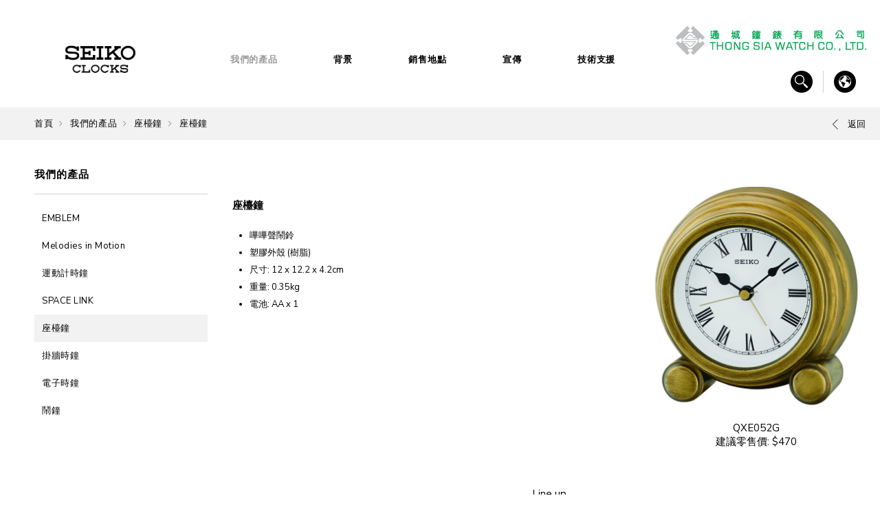

--- FILE ---
content_type: text/html; charset=utf-8
request_url: https://www.thongsia.com.hk/zh-hant/seiko_clock/collections/product/52/597/
body_size: 6611
content:
<!DOCTYPE html>
<html xmlns="http://www.w3.org/1999/xhtml">
<head>
    <title>座檯鐘  | 座檯鐘 | 我們的產品 | SEIKO Clock</title>
	<meta http-equiv="Content-Type" content="text/html; charset=utf-8" />
	<meta http-equiv="imagetoolbar" content="no" />
	<meta http-equiv="X-UA-Compatible" content="IE=edge" />
	<meta name="description" content="SEIKO WATCH CORPORATION" />
<meta name="format-detection" content="telephone=no" />
<meta name="keywords" content="SEIKO WATCH CORPORATION" />
<meta name="viewport" content="width=device-width" />
	<link rel="canonical" href="http://www.thongsia.com.hk/zh-hant/seiko_clock/collections/product/52/597/" /> 
				<link rel="alternate" href="/en/seiko_clock/collections/product/52/597" hreflang="en-hk" />
			<link rel="alternate" href="/zh-hant/seiko_clock/collections/product/52/597" hreflang="zh-hant-hk" />
					<link rel="shortcut icon" href="/upload/brand/6/favicon/5b482f0f95fc3.png" />
		<link rel="apple-touch-icon" href="img/iphone-icon.png" />
	<link rel="apple-touch-icon-precomposed" href="img/iphone-icon.png" />
	<link rel="stylesheet" type="text/css" href="css/layout.css" />
	<link rel="stylesheet" type="text/css" href="css/editor.css" />
	<link rel="stylesheet" type="text/css" href="css/colorbox.css" />
	<link href="https://fonts.googleapis.com/css?family=Nunito+Sans" rel="stylesheet">
	<link rel="stylesheet" type="text/css" href="css/afc582730e254d7d3b3197b837b0c2b4" />
	<script type="text/javascript" src="js/jquery.js"></script>
	<script type="text/javascript" src="js/jquery-ui.js"></script>
	<script type="text/javascript" src="js/jquery.Slider.js"></script>
	<script type="text/javascript" src="js/jquery.slideSubmit.js"></script>
	<script type="text/javascript" src="js/jquery.ui.touch-punch.min.js"></script>
	<script type="text/javascript" src="js/colorbox.js"></script>
	<script type="text/javascript" src="js/jquery.ellipsis.js"></script>
	<script type="text/javascript" src="js/jquery-migrate.js"></script>
	<script type="text/javascript" src="js/validator.class.js"></script>
	<script type="text/javascript" src="js/jquery.table.js"></script>
	<script type="text/javascript" src="js/lang.js"></script>
	<script type="text/javascript" src="js/function.js"></script>
	<script type="text/javascript" src="js/init.js"></script>
	<!--[if lte IE 9]>
	<script type="text/javascript" src="js/html5izer_placeholder.js"></script>
	<![endif]-->
	<!--[if lte IE 8]>
	<script type="text/javascript" src="js/html5.js"></script>
	<![endif]-->
	<!-- Global site tag (gtag.js) - Google Analytics -->
	<script async src="https://www.googletagmanager.com/gtag/js?id=UA-125437202-1"></script>
	<script>
	  window.dataLayer = window.dataLayer || [];
	  function gtag(){dataLayer.push(arguments);}
	  gtag('js', new Date());

	  gtag('config', 'UA-125437202-1');
	</script>
</head>
<body>
	<!-- Facebook Pixel Code -->
	<script>
	!function(f,b,e,v,n,t,s)
	{if(f.fbq)return;n=f.fbq=function(){n.callMethod?
	n.callMethod.apply(n,arguments):n.queue.push(arguments)};
	if(!f._fbq)f._fbq=n;n.push=n;n.loaded=!0;n.version='2.0';
	n.queue=[];t=b.createElement(e);t.async=!0;
	t.src=v;s=b.getElementsByTagName(e)[0];
	s.parentNode.insertBefore(t,s)}(window,document,'script',
	'https://connect.facebook.net/en_US/fbevents.js');
	fbq('init', '580201432141959'); 
	fbq('track', 'PageView');
	</script>
	<noscript>
	<img height="1" width="1" 
	src="https://www.facebook.com/tr?id=580201432141959&ev=PageView
	&noscript=1"/>
	</noscript>
	<!-- End Facebook Pixel Code -->
	<img border="0" src="https://r.turn.com/r/beacon?b2=uRMQNFxTlbL5CR0iUEmu4VZSHQQ_uElswk1DL7WH_jlcL1P_jX_35Kak1uXev2s5pVQi7_TexcHdaR7GtL1Xdg&cid=">

	<noscript><iframe src="//d.turn.com/r/dft/id/L21rdC8zMjgvcGlkLzExMzE5NzEwNy90LzA?ns" height="0" width="0" style="display:none;visibility:hidden"></iframe></noscript><script>(function(a,b,d){var c=a.getElementsByTagName(b)[0],a=a.createElement(b);a.async=!0;a.src=d;c.parentNode.insertBefore(a,c)})(document,"script","//d.turn.com/r/dft/id/L21rdC8zMjgvcGlkLzExMzE5NzEwNy90LzA");</script>
	<div class="body-overlay"></div>
	<header>
		<div class="container">
			<a href="/zh-hant/seiko_clock/home/" class="logo"><img src="/upload/brand/6/logo/5b98ea0f2fd11.jpg" alt="Webpage logo - Clock" width="1830" height="700" /></a><!--
		--><div class="menu zh-hant"><!--
										--><a href="/zh-hant/seiko_clock/home/" class="menu-item ">首頁</a><!--
										--><a href="/zh-hant/seiko_clock/collections/" class="menu-item current">我們的產品</a><!--
										--><a href="/zh-hant/seiko_clock/background/" class="menu-item ">背景</a><!--
										--><a href="/zh-hant/seiko_clock/store/" class="menu-item ">銷售地點</a><!--
										--><a href="/zh-hant/seiko_clock/gallery/" class="menu-item ">宣傳</a><!--
										--><a href="/zh-hant/seiko_clock/support/" class="menu-item ">技術支援</a><!--
						--></div><!--
		--><div class="header-right">
				<div class="header-right-container">
					<div class="thongsia"></div><!--
				--><div class="search-area">
						<a href="#"><img src="/img/icon-search.png" alt="" width="32" height="32" /></a>
						<div class="panel">
							<form action="/zh-hant/seiko_clock/search/" method="get" name="search-form">
								<input type="text" class="search" maxlength="128" autocomplete="off" placeholder="請輸入關鍵字" name="search" id="search" value="" /><button type="submit" class="submit" id="submit"></button>							</form>
						</div>
					</div><!--
											--><div class="language">
								<a href="#"><img src="/img/icon-language.png" alt="" width="32" height="32" /></a>
								<div class="panel">
																				<a href="/en/seiko_clock/collections/product/52/597" >EN</a>
																				<a href="/zh-hant/seiko_clock/collections/product/52/597" class="current">繁</a>
																	</div>
							</div><!--
														--><a href="#" class="menu-icon"></a>
				</div>
				<a href="#" class="menu-icon"></a>
			</div>
		</div>
	</header>
	<div class="responsive-menu">
		<div class="top-wrapper">
			<div class="thongsia"></div>
			<div class="search-area">
				<form action="/zh-hant/seiko_clock/search/" method="get" name="search-form">
					<input type="text" class="search" maxlength="128" autocomplete="off" placeholder="請輸入關鍵字" name="search" id="search" value="" /><button type="submit" class="submit" id="submit"></button>				</form>
			</div><!--
							--><div class="language-area">
						<a href="#">
							<span class="icon"><img src="/img/icon-language.png" alt="" width="32" height="32" /></span>
							<span class="text">選擇語言</span>
						</a>
						<div class="panel">
																<a href="/en/seiko_clock/collections/product/52/597" >EN</a>
																<a href="/zh-hant/seiko_clock/collections/product/52/597" class="current">繁</a>
													</div>
					</div><!--
							--></div>
		<div class="menu">
								<a href="/zh-hant/seiko_clock/home/" class="menu-item ">
						<span class="menu-title">首頁</span>
											</a>
													<a href="/zh-hant/seiko_clock/collections/" class="menu-item hasChild">
						<span class="menu-title">我們的產品</span>
														<span class="icon"></span>
											</a>
												<div class="subMenu">
																				<a href="/zh-hant/seiko_clock/collections/series/28/" class="subMenu-item">EMBLEM</a>
																				<a href="/zh-hant/seiko_clock/collections/series/27/" class="subMenu-item">Melodies in Motion</a>
																				<a href="/zh-hant/seiko_clock/collections/series/26/" class="subMenu-item">運動計時鐘</a>
																				<a href="/zh-hant/seiko_clock/collections/series/25/" class="subMenu-item">SPACE LINK</a>
																				<a href="/zh-hant/seiko_clock/collections/series/23/" class="subMenu-item">座檯鐘</a>
																				<a href="/zh-hant/seiko_clock/collections/series/22/" class="subMenu-item">掛牆時鐘</a>
																				<a href="/zh-hant/seiko_clock/collections/series/21/" class="subMenu-item">電子時鐘</a>
																				<a href="/zh-hant/seiko_clock/collections/series/20/" class="subMenu-item">鬧鐘</a>
															</div>
													<a href="/zh-hant/seiko_clock/background/" class="menu-item ">
						<span class="menu-title">背景</span>
											</a>
													<a href="/zh-hant/seiko_clock/store/" class="menu-item hasChild">
						<span class="menu-title">銷售地點</span>
														<span class="icon"></span>
											</a>
												<div class="subMenu">
																			<a href="/zh-hant/seiko_clock/store/dealer/" class="subMenu-item">經銷商名單</a>
															</div>
													<a href="/zh-hant/seiko_clock/gallery/" class="menu-item hasChild">
						<span class="menu-title">宣傳</span>
														<span class="icon"></span>
											</a>
												<div class="subMenu">
																				<a href="/zh-hant/seiko_clock/gallery/category/14/" class="subMenu-item">廣告圖</a>
															</div>
													<a href="/zh-hant/seiko_clock/support/" class="menu-item hasChild">
						<span class="menu-title">技術支援</span>
														<span class="icon"></span>
											</a>
												<div class="subMenu">
																			<a href="/zh-hant/seiko_clock/support/faq/" class="subMenu-item">常見問題</a>
																			<a href="/zh-hant/seiko_clock/support/manual/" class="subMenu-item">使用說明書</a>
																			<a href="/zh-hant/seiko_clock/support/contact/" class="subMenu-item">客戶服務中心</a>
															</div>
										</div>
	</div>
	<section id="content"><script type="text/javascript">
	$(document).ready(function() {
		$('.product-detail > .photo-area > .photo').on('mouseover', function(){
			$(this).children('.fake').css({'transform': 'scale(2.2)'});
		}).on('mouseout', function(){
			$(this).children('.fake').css({'transform': 'scale(1)'});
		}).on('mousemove', function(e){
			$(this).children('.fake').css({'transform-origin': ((e.pageX - $(this).offset().left) / $(this).width()) * 100 + '% ' + ((e.pageY - $(this).offset().top) / $(this).height()) * 100 +'%'});
		}).each(function(){
			$(this).append('<div class="fake"></div>').children('.fake').css({'background-image': 'url('+ $(this).attr('data-image') +')'});
		});
	});
</script>
<div class="navigation-bar">
	<div class="container">
		<div class="navigation oneline"><a href="/zh-hant/seiko_clock/home/">首頁</a>&nbsp;&nbsp;<img src="/img/path-arrow.svg" alt="" />&nbsp;&nbsp;&nbsp;<a href="/zh-hant/seiko_clock/collections/">我們的產品</a>&nbsp;&nbsp;<img src="/img/path-arrow.svg" alt="" />&nbsp;&nbsp;&nbsp;<a href="/zh-hant/seiko_clock/collections/series/23/">座檯鐘</a>&nbsp;&nbsp;<img src="/img/path-arrow.svg" alt="" />&nbsp;&nbsp;&nbsp;<a class="current">座檯鐘 </a></div>
						<a href="/zh-hant/seiko_clock/collections/series/23/" class="back">
					<span class="arrow"></span>
					<span class="text">返回</span>
				</a>
			</div>
</div><div class="content">
	<div class="container">
		<div class="side-menu">
	<div class="section-title">我們的產品</div>
				<ul>
										<li>
																<a href="/zh-hant/seiko_clock/collections/series/28/" >EMBLEM</a>
													</li>
										<li>
																<a href="/zh-hant/seiko_clock/collections/series/27/" >Melodies in Motion</a>
													</li>
										<li>
																<a href="/zh-hant/seiko_clock/collections/series/26/" >運動計時鐘</a>
													</li>
										<li>
																<a href="/zh-hant/seiko_clock/collections/series/25/" >SPACE LINK</a>
													</li>
										<li>
																<a href="/zh-hant/seiko_clock/collections/series/23/" class="current">座檯鐘</a>
													</li>
										<li>
																<a href="/zh-hant/seiko_clock/collections/series/22/" >掛牆時鐘</a>
													</li>
										<li>
																<a href="/zh-hant/seiko_clock/collections/series/21/" >電子時鐘</a>
													</li>
										<li>
																<a href="/zh-hant/seiko_clock/collections/series/20/" >鬧鐘</a>
													</li>
							</ul>
	</div><!--
	--><div class="page-content">
			<div class="product-detail full">
										<div class="photo-area">
							<div class="photo" data-image="upload/collection_product/597/image/5c2f0825e171f.jpg"><img src="/img/?hash=ebdeb747d9520fcd2846fca3b3a1cab0.jpg" alt="QXE052G" width="320" height="320" /></div>
							<div class="product-model">QXE052G</div>
																<div class="product-price">建議零售價: $470</div>
													</div>
								<div class="details">
					<div class="logo"></div>
					<div class="product-title">座檯鐘</div>
					<div class="product-caliber"></div>
					<div class="editor"><ul>
<li>嗶嗶聲鬧鈴</li>
<li>塑膠外殼 (樹脂)</li>
<li>尺寸: 12 x 12.2 x 4.2cm</li>
<li>重量: 0.35kg</li>
<li>電池: AA x 1</li>
</ul></div>
				</div>
										<div class="all-products">
							<div class="line-up">Line up</div>
							<div class="line"></div>
							<div class="products-area"><!--
																	--><a href="/zh-hant/seiko_clock/collections/product/52/2176/" class="product-item ">
											<span class="product-image"><img src="/img/?hash=c49d13e14276d8aa5f6ed6f33bf4e402.jpg" alt="QXE066P" width="102" height="102" /></span>
											<span class="product-title">QXE066P</span>
										</a><!--
																	--><a href="/zh-hant/seiko_clock/collections/product/52/2175/" class="product-item ">
											<span class="product-image"><img src="/img/?hash=942f3e09618e321b79110aefa6dee146.jpg" alt="QXE066K" width="102" height="102" /></span>
											<span class="product-title">QXE066K</span>
										</a><!--
																	--><a href="/zh-hant/seiko_clock/collections/product/52/2174/" class="product-item ">
											<span class="product-image"><img src="/img/?hash=971094889acfb5b8e2ed184c4020e4c3.jpg" alt="QXE066B" width="102" height="102" /></span>
											<span class="product-title">QXE066B</span>
										</a><!--
																	--><a href="/zh-hant/seiko_clock/collections/product/52/2158/" class="product-item ">
											<span class="product-image"><img src="/img/?hash=584d47fddfce86daea3b343191e92ce5.jpg" alt="QXG154B" width="102" height="102" /></span>
											<span class="product-title">QXG154B</span>
										</a><!--
																	--><a href="/zh-hant/seiko_clock/collections/product/52/2134/" class="product-item ">
											<span class="product-image"><img src="/img/?hash=547ac7c1b8991c8bf0ea97d528fbcaa0.jpg" alt="QXW251-B" width="102" height="102" /></span>
											<span class="product-title">QXW251B</span>
										</a><!--
																	--><a href="/zh-hant/seiko_clock/collections/product/52/2123/" class="product-item ">
											<span class="product-image"><img src="/img/?hash=2475a44e641d4cfff95f1e5ccab87de9.jpg" alt="QXE067K_basic" width="102" height="102" /></span>
											<span class="product-title">QXE067K</span>
										</a><!--
																	--><a href="/zh-hant/seiko_clock/collections/product/52/2122/" class="product-item ">
											<span class="product-image"><img src="/img/?hash=9112d863a4fd1519ea929bb34eae50f4.jpg" alt="QXE067-S" width="102" height="102" /></span>
											<span class="product-title">QXE067S</span>
										</a><!--
																	--><a href="/zh-hant/seiko_clock/collections/product/52/2116/" class="product-item ">
											<span class="product-image"><img src="/img/?hash=e7b8afc883ca27ff8bd4f3ad59b174b7.jpg" alt="QXW252-N" width="102" height="102" /></span>
											<span class="product-title">QXW252N</span>
										</a><!--
																	--><a href="/zh-hant/seiko_clock/collections/product/52/2115/" class="product-item ">
											<span class="product-image"><img src="/img/?hash=ad7a8d97c5fb6debe6243cd296115337.jpg" alt="QXW252-B" width="102" height="102" /></span>
											<span class="product-title">QXW252B</span>
										</a><!--
																	--><a href="/zh-hant/seiko_clock/collections/product/52/2102/" class="product-item ">
											<span class="product-image"><img src="/img/?hash=1db3105e51faade3ae3c6d4932d967ce.jpg" alt="QXN234-K" width="102" height="102" /></span>
											<span class="product-title">QXN234K</span>
										</a><!--
																	--><a href="/zh-hant/seiko_clock/collections/product/52/1888/" class="product-item ">
											<span class="product-image"><img src="/img/?hash=9ce73cec8646b41288af7edccf9ecd08.jpg" alt="QXG152S" width="102" height="102" /></span>
											<span class="product-title">QXG152S</span>
										</a><!--
																	--><a href="/zh-hant/seiko_clock/collections/product/52/1887/" class="product-item ">
											<span class="product-image"><img src="/img/?hash=692e5ba16c3fe75a154a4c4af6433df2.jpg" alt="QXG152G" width="102" height="102" /></span>
											<span class="product-title">QXG152G</span>
										</a><!--
																	--><a href="/zh-hant/seiko_clock/collections/product/52/1709/" class="product-item ">
											<span class="product-image"><img src="/img/?hash=a275a0d73c70d19d6cfba1e52f2f13b8.jpg" alt="QXN233B" width="102" height="102" /></span>
											<span class="product-title">QXN233B</span>
										</a><!--
																	--><a href="/zh-hant/seiko_clock/collections/product/52/1391/" class="product-item ">
											<span class="product-image"><img src="/img/?hash=a1843aee4fac342b40a242eb562f9794.jpg" alt="QXG151S" width="102" height="102" /></span>
											<span class="product-title">QXG151S</span>
										</a><!--
																	--><a href="/zh-hant/seiko_clock/collections/product/52/1390/" class="product-item ">
											<span class="product-image"><img src="/img/?hash=f471bb93c3aa42b91c2bdef5be91da30.jpg" alt="QXG151G" width="102" height="102" /></span>
											<span class="product-title">QXG151G</span>
										</a><!--
																	--><a href="/zh-hant/seiko_clock/collections/product/52/1333/" class="product-item ">
											<span class="product-image"><img src="/img/?hash=854e57f0625ff6c5fcf349d7edcf1b85.jpg" alt="QHG045W" width="102" height="102" /></span>
											<span class="product-title">QHG045W</span>
										</a><!--
																	--><a href="/zh-hant/seiko_clock/collections/product/52/1332/" class="product-item ">
											<span class="product-image"><img src="/img/?hash=25a73ce010b4c6b57b15cb3d79e2ba7e.jpg" alt="QHG045K" width="102" height="102" /></span>
											<span class="product-title">QHG045K</span>
										</a><!--
																	--><a href="/zh-hant/seiko_clock/collections/product/52/1331/" class="product-item ">
											<span class="product-image"><img src="/img/?hash=9a9f7e42bd318c56695b81166283afea.jpg" alt="QHG044W" width="102" height="102" /></span>
											<span class="product-title">QHG044W</span>
										</a><!--
																	--><a href="/zh-hant/seiko_clock/collections/product/52/1330/" class="product-item ">
											<span class="product-image"><img src="/img/?hash=13f9f15439c25deebd60470e0e1c9b1a.jpg" alt="QHG044K" width="102" height="102" /></span>
											<span class="product-title">QHG044K</span>
										</a><!--
																	--><a href="/zh-hant/seiko_clock/collections/product/52/1329/" class="product-item ">
											<span class="product-image"><img src="/img/?hash=4b397ae695431c071f6775cbdc9b51e3.jpg" alt="QHG043W" width="102" height="102" /></span>
											<span class="product-title">QHG043W</span>
										</a><!--
																	--><a href="/zh-hant/seiko_clock/collections/product/52/1299/" class="product-item ">
											<span class="product-image"><img src="/img/?hash=634bab46998a636d58707393bf98b9ac.jpg" alt="QXE061S (1)" width="102" height="102" /></span>
											<span class="product-title">QXE061S</span>
										</a><!--
																	--><a href="/zh-hant/seiko_clock/collections/product/52/1298/" class="product-item ">
											<span class="product-image"><img src="/img/?hash=70c0d350b6475caceeb79d13a6334feb.jpg" alt="QXG150S" width="102" height="102" /></span>
											<span class="product-title">QXG150S</span>
										</a><!--
																	--><a href="/zh-hant/seiko_clock/collections/product/52/1297/" class="product-item ">
											<span class="product-image"><img src="/img/?hash=e4fef5fbbcfa7083b23f415c0e1d204f.jpg" alt="QXG150P" width="102" height="102" /></span>
											<span class="product-title">QXG150P</span>
										</a><!--
																	--><a href="/zh-hant/seiko_clock/collections/product/52/609/" class="product-item ">
											<span class="product-image"><img src="/img/?hash=e73b0413b18d6a2c0a464fbf7b29f2f9.jpg" alt="QXE017C" width="102" height="102" /></span>
											<span class="product-title">QXE017C</span>
										</a><!--
																	--><a href="/zh-hant/seiko_clock/collections/product/52/608/" class="product-item ">
											<span class="product-image"><img src="/img/?hash=63a677ca635d0798bba0ed9cee0d345c.jpg" alt="QXE043b" width="102" height="102" /></span>
											<span class="product-title">QXE043B</span>
										</a><!--
																	--><a href="/zh-hant/seiko_clock/collections/product/52/607/" class="product-item ">
											<span class="product-image"><img src="/img/?hash=79ff6a7deda83a3cf8c3d8e60710bf0e.jpg" alt="QXE044b" width="102" height="102" /></span>
											<span class="product-title">QXE044B</span>
										</a><!--
																	--><a href="/zh-hant/seiko_clock/collections/product/52/606/" class="product-item ">
											<span class="product-image"><img src="/img/?hash=05ca5255064c5ec7dedf68c2683c834a.jpg" alt="QXE054B" width="102" height="102" /></span>
											<span class="product-title">QXE054B</span>
										</a><!--
																	--><a href="/zh-hant/seiko_clock/collections/product/52/605/" class="product-item ">
											<span class="product-image"><img src="/img/?hash=8b8a0970a07d825384f0c0af8ec99f28.jpg" alt="QXE054W" width="102" height="102" /></span>
											<span class="product-title">QXE054W</span>
										</a><!--
																	--><a href="/zh-hant/seiko_clock/collections/product/52/603/" class="product-item ">
											<span class="product-image"><img src="/img/?hash=c81e2533fee17eb2039dfeb411a5e47e.jpg" alt="QXE055L" width="102" height="102" /></span>
											<span class="product-title">QXE055L</span>
										</a><!--
																	--><a href="/zh-hant/seiko_clock/collections/product/52/602/" class="product-item ">
											<span class="product-image"><img src="/img/?hash=0720327e42975a9b62b9fa6ac249fc27.jpg" alt="QXE055P" width="102" height="102" /></span>
											<span class="product-title">QXE055P</span>
										</a><!--
																	--><a href="/zh-hant/seiko_clock/collections/product/52/601/" class="product-item ">
											<span class="product-image"><img src="/img/?hash=197f059307303626b59c645a1cb9cae7.jpg" alt="QXE058B" width="102" height="102" /></span>
											<span class="product-title">QXE058B</span>
										</a><!--
																	--><a href="/zh-hant/seiko_clock/collections/product/52/600/" class="product-item ">
											<span class="product-image"><img src="/img/?hash=55ccd2cb532c0a7498e6ded6d1ff5414.jpg" alt="QXE058Z" width="102" height="102" /></span>
											<span class="product-title">QXE058Z</span>
										</a><!--
																	--><a href="/zh-hant/seiko_clock/collections/product/52/599/" class="product-item ">
											<span class="product-image"><img src="/img/?hash=752392ab3a4086ba902245464b100551.jpg" alt="QXE051G" width="102" height="102" /></span>
											<span class="product-title">QXE051G</span>
										</a><!--
																	--><a href="/zh-hant/seiko_clock/collections/product/52/598/" class="product-item ">
											<span class="product-image"><img src="/img/?hash=7070410c7725fc22137487b5ea35865f.jpg" alt="QXE051S" width="102" height="102" /></span>
											<span class="product-title">QXE051S</span>
										</a><!--
																	--><a href="/zh-hant/seiko_clock/collections/product/52/597/" class="product-item current">
											<span class="product-image"><img src="/img/?hash=fd86b54dc4f383233875f0e3c16d8470.jpg" alt="QXE052G" width="102" height="102" /></span>
											<span class="product-title">QXE052G</span>
										</a><!--
																	--><a href="/zh-hant/seiko_clock/collections/product/52/596/" class="product-item ">
											<span class="product-image"><img src="/img/?hash=b947a3243735a0169989018fd4e9d040.jpg" alt="QXE052S" width="102" height="102" /></span>
											<span class="product-title">QXE052S</span>
										</a><!--
																	--><a href="/zh-hant/seiko_clock/collections/product/52/595/" class="product-item ">
											<span class="product-image"><img src="/img/?hash=44df30d3a7e2eb88eb465c021298e11e.jpg" alt="QXG103S" width="102" height="102" /></span>
											<span class="product-title">QXG103S</span>
										</a><!--
																	--><a href="/zh-hant/seiko_clock/collections/product/52/594/" class="product-item ">
											<span class="product-image"><img src="/img/?hash=f455d8c47b9936363281430a46de4c04.jpg" alt="QXG146G" width="102" height="102" /></span>
											<span class="product-title">QXG146G</span>
										</a><!--
																	--><a href="/zh-hant/seiko_clock/collections/product/52/593/" class="product-item ">
											<span class="product-image"><img src="/img/?hash=1ed548f89cda4a507a4b9edb12801ac2.jpg" alt="QXG103B" width="102" height="102" /></span>
											<span class="product-title">QXG103B</span>
										</a><!--
																	--><a href="/zh-hant/seiko_clock/collections/product/52/589/" class="product-item ">
											<span class="product-image"><img src="/img/?hash=c9d0a099b6a07a6026719f321b849efe.jpg" alt="QXJ028A" width="102" height="102" /></span>
											<span class="product-title">QXJ028A</span>
										</a><!--
																	--><a href="/zh-hant/seiko_clock/collections/product/52/587/" class="product-item ">
											<span class="product-image"><img src="/img/?hash=cea6e8dfa62fd6738695223b87ab971a.jpg" alt="QXQ034B" width="102" height="102" /></span>
											<span class="product-title">QXQ034B</span>
										</a><!--
																	--><a href="/zh-hant/seiko_clock/collections/product/52/586/" class="product-item ">
											<span class="product-image"><img src="/img/?hash=4d3747d13f64b9fd4eebe2dca8ebf25c.jpg" alt="QXG123B" width="102" height="102" /></span>
											<span class="product-title">QXG123B</span>
										</a><!--
																	--><a href="/zh-hant/seiko_clock/collections/product/52/585/" class="product-item ">
											<span class="product-image"><img src="/img/?hash=ad2f020ff7eca1688d4fc32849ec0949.jpg" alt="QXG337Z" width="102" height="102" /></span>
											<span class="product-title">QXG337Z</span>
										</a><!--
																	--><a href="/zh-hant/seiko_clock/collections/product/52/584/" class="product-item ">
											<span class="product-image"><img src="/img/?hash=ee89f1a43b04c0d83011b285a0a9fa34.jpg" alt="QXG147B" width="102" height="102" /></span>
											<span class="product-title">QXG147B</span>
										</a><!--
																	--><a href="/zh-hant/seiko_clock/collections/product/52/583/" class="product-item ">
											<span class="product-image"><img src="/img/?hash=1d8dc6e7d061d57ce628205f2cb1e66a.jpg" alt="QXG148Z" width="102" height="102" /></span>
											<span class="product-title">QXG148Z</span>
										</a><!--
																	--><a href="/zh-hant/seiko_clock/collections/product/52/581/" class="product-item ">
											<span class="product-image"><img src="/img/?hash=88611520e03a4521557b66984484dc7a.jpg" alt="QXW224B" width="102" height="102" /></span>
											<span class="product-title">QXW224B</span>
										</a><!--
																	--><a href="/zh-hant/seiko_clock/collections/product/52/1074/" class="product-item ">
											<span class="product-image"><img src="/img/?hash=58dd5aa9bb67f728c40efb16b272c2cb.jpg" alt="QXW235B" width="102" height="102" /></span>
											<span class="product-title">QXW235B</span>
										</a><!--
																	--><a href="/zh-hant/seiko_clock/collections/product/52/582/" class="product-item ">
											<span class="product-image"><img src="/img/?hash=e19a7b9a48fd3cd1d5a21b56d24960d7.jpg" alt="QXW248G" width="102" height="102" /></span>
											<span class="product-title">QXW248G</span>
										</a><!--
																	--><a href="/zh-hant/seiko_clock/collections/product/52/1073/" class="product-item ">
											<span class="product-image"><img src="/img/?hash=1374998636125ac779b7f20bf50527b7.jpg" alt="QXW248P" width="102" height="102" /></span>
											<span class="product-title">QXW248P</span>
										</a><!--
																	--><a href="/zh-hant/seiko_clock/collections/product/52/580/" class="product-item ">
											<span class="product-image"><img src="/img/?hash=ff718107e2b20a99bbd6788f07889aa1.jpg" alt="QXQ035B" width="102" height="102" /></span>
											<span class="product-title">QXQ035B</span>
										</a><!--
																	--><a href="/zh-hant/seiko_clock/collections/product/52/579/" class="product-item ">
											<span class="product-image"><img src="/img/?hash=2b4243f731bf9190dfc8c1f1b0beabf4.jpg" alt="QHN006G" width="102" height="102" /></span>
											<span class="product-title">QHN006G</span>
										</a><!--
																	--><a href="/zh-hant/seiko_clock/collections/product/52/578/" class="product-item ">
											<span class="product-image"><img src="/img/?hash=b8ea6e21e24ca33999e74d886cd34159.jpg" alt="QHN006S" width="102" height="102" /></span>
											<span class="product-title">QHN006S</span>
										</a><!--
																	--><a href="/zh-hant/seiko_clock/collections/product/52/577/" class="product-item ">
											<span class="product-image"><img src="/img/?hash=ee54d0d99e716edc2656756b2da64389.jpg" alt="QHA004P" width="102" height="102" /></span>
											<span class="product-title">QHA004P</span>
										</a><!--
																	--><a href="/zh-hant/seiko_clock/collections/product/52/576/" class="product-item ">
											<span class="product-image"><img src="/img/?hash=15885c87e785a636becfd71cf2060bfb.jpg" alt="QHE004G" width="102" height="102" /></span>
											<span class="product-title">QHE004G</span>
										</a><!--
																	--><a href="/zh-hant/seiko_clock/collections/product/52/575/" class="product-item ">
											<span class="product-image"><img src="/img/?hash=848cbe253dc39340f29e6b4b3ccf944d.jpg" alt="QHE005G" width="102" height="102" /></span>
											<span class="product-title">QHE005G</span>
										</a><!--
																	--><a href="/zh-hant/seiko_clock/collections/product/52/574/" class="product-item ">
											<span class="product-image"><img src="/img/?hash=32fb8a15614a17e11b97d8ebb57711de.jpg" alt="QHE173G" width="102" height="102" /></span>
											<span class="product-title">QHE173G</span>
										</a><!--
																	--><a href="/zh-hant/seiko_clock/collections/product/52/573/" class="product-item ">
											<span class="product-image"><img src="/img/?hash=8ce2f6c80b4062839628528e771bf8df.jpg" alt="QHE173S" width="102" height="102" /></span>
											<span class="product-title">QHE173S</span>
										</a><!--
																	--><a href="/zh-hant/seiko_clock/collections/product/52/572/" class="product-item ">
											<span class="product-image"><img src="/img/?hash=42e874744fceab26a3aa86584ccf37d1.jpg" alt="QHE092S" width="102" height="102" /></span>
											<span class="product-title">QHE092S</span>
										</a><!--
																	--><a href="/zh-hant/seiko_clock/collections/product/52/571/" class="product-item ">
											<span class="product-image"><img src="/img/?hash=34347e60913eb3ed10d6f9f49dd9a797.jpg" alt="QHE093G" width="102" height="102" /></span>
											<span class="product-title">QHE093G</span>
										</a><!--
																	--><a href="/zh-hant/seiko_clock/collections/product/52/570/" class="product-item ">
											<span class="product-image"><img src="/img/?hash=15caf816bcb2a8b35ae9931221579570.jpg" alt="QHE093S" width="102" height="102" /></span>
											<span class="product-title">QHE093S</span>
										</a><!--
																	--><a href="/zh-hant/seiko_clock/collections/product/52/569/" class="product-item ">
											<span class="product-image"><img src="/img/?hash=0b2ae08120e40bfae39ee84b0831401d.jpg" alt="QHE109G" width="102" height="102" /></span>
											<span class="product-title">QHE109G</span>
										</a><!--
																	--><a href="/zh-hant/seiko_clock/collections/product/52/568/" class="product-item ">
											<span class="product-image"><img src="/img/?hash=e23196ce13da9139efb2d7fe2d8926ca.jpg" alt="QHE134G" width="102" height="102" /></span>
											<span class="product-title">QHE134G</span>
										</a><!--
																	--><a href="/zh-hant/seiko_clock/collections/product/52/565/" class="product-item ">
											<span class="product-image"><img src="/img/?hash=084130bb4ae00f75eda6483a7fa6ffff.jpg" alt="QHG106G" width="102" height="102" /></span>
											<span class="product-title">QHG106G</span>
										</a><!--
																	--><a href="/zh-hant/seiko_clock/collections/product/52/564/" class="product-item ">
											<span class="product-image"><img src="/img/?hash=c959185ff76888b3054ff0b99c93e80c.jpg" alt="QHJ201G" width="102" height="102" /></span>
											<span class="product-title">QHJ201G</span>
										</a><!--
																	--><a href="/zh-hant/seiko_clock/collections/product/52/1075/" class="product-item ">
											<span class="product-image"><img src="/img/?hash=2dc786e0881f21f7df02ca4cfc9bd9a6.jpg" alt="QHE148A" width="102" height="102" /></span>
											<span class="product-title">QHE148A</span>
										</a><!--
																	--><a href="/zh-hant/seiko_clock/collections/product/52/1076/" class="product-item ">
											<span class="product-image"><img src="/img/?hash=983f84d8dc4d91ff1007985fb3e6c6d1.jpg" alt="QHE148P" width="102" height="102" /></span>
											<span class="product-title">QHE148P</span>
										</a><!--
																	--><a href="/zh-hant/seiko_clock/collections/product/52/560/" class="product-item ">
											<span class="product-image"><img src="/img/?hash=925da7c411577f8dd4c44a5a1325868a.jpg" alt="QHE163G" width="102" height="102" /></span>
											<span class="product-title">QHE163G</span>
										</a><!--
																	--><a href="/zh-hant/seiko_clock/collections/product/52/558/" class="product-item ">
											<span class="product-image"><img src="/img/?hash=27714fa36d4ad4ab7cdb05ca8b299776.jpg" alt="QHE163S" width="102" height="102" /></span>
											<span class="product-title">QHE163S</span>
										</a><!--
																	--><a href="/zh-hant/seiko_clock/collections/product/52/557/" class="product-item ">
											<span class="product-image"><img src="/img/?hash=ed190b16575349e4fb31eeac0aec4767.jpg" alt="QHE162G" width="102" height="102" /></span>
											<span class="product-title">QHE162G</span>
										</a><!--
																	--><a href="/zh-hant/seiko_clock/collections/product/52/556/" class="product-item ">
											<span class="product-image"><img src="/img/?hash=66a217835012ea9c8c31c27aebe65d13.jpg" alt="QHE162S" width="102" height="102" /></span>
											<span class="product-title">QHE162S</span>
										</a><!--
														--></div>
						</div>
							</div><!--
							--></div>
	</div>
</div>	</section>
	<footer>
		<div class="container">
			<div class="sitemap"><!--
									--><div class="sitemap-item">
							<div class="sitemap-title">我們的產品</div>
							<div class="line"></div>
							<ul>
																		<li><a href="/zh-hant/seiko_clock/collections/series/28/">EMBLEM</a></li>
																		<li><a href="/zh-hant/seiko_clock/collections/series/27/">Melodies in Motion</a></li>
																		<li><a href="/zh-hant/seiko_clock/collections/series/26/">運動計時鐘</a></li>
																		<li><a href="/zh-hant/seiko_clock/collections/series/25/">SPACE LINK</a></li>
																		<li><a href="/zh-hant/seiko_clock/collections/series/23/">座檯鐘</a></li>
																		<li><a href="/zh-hant/seiko_clock/collections/series/22/">掛牆時鐘</a></li>
																		<li><a href="/zh-hant/seiko_clock/collections/series/21/">電子時鐘</a></li>
																		<li><a href="/zh-hant/seiko_clock/collections/series/20/">鬧鐘</a></li>
															</ul>
						</div><!--
							--><div class="sitemap-item">
					<div class="sitemap-title">品牌</div>
					<div class="line"></div>
											<ul>
																<li><a href="/zh-hant/alba/home/" target="_blank">ALBA</a></li>
																<li><a href="/zh-hant/seiko_clock/home/" target="_blank">SEIKO Clock</a></li>
													</ul>
									</div><!--
			--><div class="sitemap-item">
					<div class="sitemap-title">銷售地點</div>
					<div class="line"></div>
					<ul>
														<li><a href="/zh-hant/seiko_clock/store/dealer/">經銷商名單</a></li>
											</ul>
					<div class="desktop">
						<div class="sitemap-title">技術支援</div>
						<div class="line"></div>
						<ul>
																<li><a href="/zh-hant/seiko_clock/support/faq/">常見問題</a></li>
																<li><a href="/zh-hant/seiko_clock/support/manual/">使用說明書</a></li>
																<li><a href="/zh-hant/seiko_clock/support/contact/">客戶服務中心</a></li>
													</ul>
					</div>
				</div><!--
			--><div class="sitemap-item responsive">
					<div class="sitemap-title">技術支援</div>
					<div class="line"></div>
					<ul>
														<li><a href="/zh-hant/seiko_clock/support/faq/">常見問題</a></li>
														<li><a href="/zh-hant/seiko_clock/support/manual/">使用說明書</a></li>
														<li><a href="/zh-hant/seiko_clock/support/contact/">客戶服務中心</a></li>
											</ul>
				</div><!--
									--><div class="sitemap-item">
							<div class="sitemap-title">國際網站</div>
							<div class="line"></div>
							<ul>
																		<li><a  href="https://www.seiko-clock.co.jp/" target="_blank">https://www.seiko-clock.co.jp/</a></li>
															</ul>
						</div><!--
										--></div>
			<div class="footer-menu">
				<a href="/zh-hant/seiko_clock/about/main/">關於我們</a><!--
										--><a href="/zh-hant/seiko_clock/background/main/">背景</a><!--
										--><a href="/zh-hant/seiko_clock/privacy/main/">私隱條款</a><!--
										--><a href="/zh-hant/seiko_clock/requirement/main/">系統要求</a><!--
										--><a href="/zh-hant/seiko_clock/warning/main/">互聯網注意事項</a><!--
						--></div>
			<div class="bottom-wrapper">
								<section class="footer-copyright">Copyright © Seiko Clock. <div>Powered by <a href="//www.anglia.com.hk" target="_blank">ANGLIA</a>.</div></section>
			</div>
		</div>
	</footer>
</body>
</html>

--- FILE ---
content_type: text/css;charset=UTF-8
request_url: https://www.thongsia.com.hk/zh-hant/seiko_clock/collections/product/52/597/css/afc582730e254d7d3b3197b837b0c2b4
body_size: 7522
content:
#content .popup-container{position:fixed;top:0;left:0;width:100%;height:100%;z-index:3;text-align:center;display:none;}#content .popup-container .popup{position:relative;display:inline-block;vertical-align:middle;}#content .popup-container .popup a{display:inline-block;}#content .popup-container .popup .popup-close{position:absolute;top:-24px;right:0;height:24px;width:24px;text-align:center;background:#ccc;line-height:24px;}#content .banner{position:relative;text-align:center;}#content .banner .timer{position:absolute;bottom:17px;right:67px;width:352px;height:157px;z-index:1;}#content .banner .timer .timer-logo1,#content .banner .timer .timer-logo2{position:absolute;top:10px;}#content .banner .timer .timer-logo1{left:25px;}#content .banner .timer .timer-logo2{right:25px;}#content .banner .timer .countdown{position:absolute;left:10px;right:10px;bottom:10px;background:#000;height:74px;}#content .banner .timer .countdown .column{display:inline-block;vertical-align:top;text-align:center;width:25%;margin-top:4px;}#content .banner .timer .countdown .column *{color:#ffc001;font-weight:bold;}#content .banner .timer .countdown .column .d,#content .banner .timer .countdown .column .h,#content .banner .timer .countdown .column .m,#content .banner .timer .countdown .column .s{font-size:36px;font-family:Leelawadee;}#content .banner .timer .countdown .column .label{font-size:12px;font-family:Calibri;margin-top:3px;}#content .banner .banner-wrapper{position:relative;}#content .banner .banner-wrapper .banner-container{position:relative;overflow:hidden;white-space:nowrap;}#content .banner .banner-wrapper .banner-container *{display:inline-block;}#content .banner .banner-wrapper .banner-container .banner-item{width:100%;position:relative;z-index:1;}#content .banner .banner-wrapper .banner-container .banner-item .image{max-width:1200px;}#content .banner .banner-wrapper .banner-container .banner-item .image img{width:100%;height:auto;}#content .banner .banner-wrapper .banner-container .banner-item .image img.mobile{display:none;}#content .banner .banner-wrapper .container{position:absolute;top:0;left:0;right:0;height:100%;}#content .banner .banner-wrapper .container .prev,#content .banner .banner-wrapper .container .next{position:absolute;top:0;bottom:0;margin:auto;background:url(img/banner-arrow.png) no-repeat center;width:74px;height:105px;z-index:1;}#content .banner .banner-wrapper .container .prev.disable,#content .banner .banner-wrapper .container .next.disable{display:none;}#content .banner .banner-wrapper .container .prev{left:0;}#content .banner .banner-wrapper .container .next{right:0;-moz-transform:scaleX(-1);-o-transform:scaleX(-1);-webkit-transform:scaleX(-1);transform:scaleX(-1);filter:FlipH;-ms-filter:"FlipH";}#content .banner .container{padding:0;}#content .banner .page{margin-top:12px;}#content .banner .page a{display:inline-block;vertical-align:top;margin:8px;width:72px;height:4px;position:relative;background:#e3e3e3;border-radius:5px;}#content .banner .page a span{position:absolute;top:0;left:0;width:0;height:100%;border-radius:5px;background:black;display:block;}#content .series{text-align:center;position:relative;white-space:nowrap;overflow:hidden;margin:105px 0 64px;}#content .series .slider{display:inline-block;}#content .series .series-item{display:inline-block;vertical-align:top;width:16.6%;max-width:268px;}#content .series .series-item .images{background:url(img/series-arrow.png) no-repeat bottom center;padding-bottom:14px;display:block;}#content .series .series-item .images .image{position:relative;display:block;background:url(img/product-bg.png) no-repeat center;}#content .series .series-item .images .image .thumbnail{position:absolute;bottom:0;left:0;}#content .series .series-item .images img{display:block;width:100%;height:auto;max-width:268px;max-height:290px;}#content .series .series-item .content{display:block;line-height:25px;white-space:normal;padding-left:5px;padding-right:5px;}#content .brands{background:#f2f2f2;padding-top:48px;padding-bottom:40px;}#content .brands .title{font-size:42px;font-weight:lighter;text-align:center;letter-spacing:1px;background:url(img/brand-line.png) no-repeat bottom center;padding-bottom:25px;}#content .brands .brands-items{max-width:1600px;margin:auto;margin-top:53px;}#content .brands .brands-items .major .brand-item,#content .brands .brands-items .minor .brand-item{display:inline-block;vertical-align:top;width:47.5%;margin-bottom:40px;}#content .brands .brands-items .major .brand-item .logo-area,#content .brands .brands-items .minor .brand-item .logo-area{width:50%;display:inline-block;vertical-align:top;position:relative;background:linear-gradient(#09233b,#0d365c);}#content .brands .brands-items .major .brand-item .logo-area .trans,#content .brands .brands-items .minor .brand-item .logo-area .trans{width:100%;height:auto;}#content .brands .brands-items .major .brand-item .logo-area .logo,#content .brands .brands-items .minor .brand-item .logo-area .logo{position:absolute;top:0;left:0;width:100%;}#content .brands .brands-items .major .brand-item .logo,#content .brands .brands-items .major .brand-item .image,#content .brands .brands-items .minor .brand-item .logo,#content .brands .brands-items .minor .brand-item .image{width:50%;display:inline-block;vertical-align:top;}#content .brands .brands-items .major .brand-item .logo img,#content .brands .brands-items .major .brand-item .image img,#content .brands .brands-items .minor .brand-item .logo img,#content .brands .brands-items .minor .brand-item .image img{width:100%;height:auto;}#content .brands .brands-items .major .brand-item:nth-child(even),#content .brands .brands-items .minor .brand-item:nth-child(even){margin-left:5%;}#content .brands .brands-items .major .brand-item:nth-child(4n+3),#content .brands .brands-items .major .brand-item:nth-child(4n),#content .brands .brands-items .minor .brand-item:nth-child(4n+3),#content .brands .brands-items .minor .brand-item:nth-child(4n){display:-webkit-inline-box;display:-webkit-inline-flex;display:-moz-inline-box;display:-ms-inline-flexbox;display:inline-flex;}#content .brands .brands-items .major .brand-item:nth-child(4n+3) .image,#content .brands .brands-items .major .brand-item:nth-child(4n) .image,#content .brands .brands-items .minor .brand-item:nth-child(4n+3) .image,#content .brands .brands-items .minor .brand-item:nth-child(4n) .image{-webkit-box-ordinal-group:1;-moz-box-ordinal-group:1;-ms-flex-order:1;-webkit-order:1;order:1;}#content .brands .brands-items .major .brand-item:nth-child(4n+3) .logo,#content .brands .brands-items .major .brand-item:nth-child(4n) .logo,#content .brands .brands-items .minor .brand-item:nth-child(4n+3) .logo,#content .brands .brands-items .minor .brand-item:nth-child(4n) .logo{-webkit-box-ordinal-group:2;-moz-box-ordinal-group:2;-ms-flex-order:2;-webkit-order:2;order:2;}#content .brands .brands-items .major{margin-bottom:60px;}#content .brands .brands-items .minor.even .brand-item:nth-child(4n+3),#content .brands .brands-items .minor.even .brand-item:nth-child(4n){display:inline-block;}#content .brands .brands-items .minor.even .brand-item:nth-child(4n+1),#content .brands .brands-items .minor.even .brand-item:nth-child(4n+2){display:-webkit-inline-box;display:-webkit-inline-flex;display:-moz-inline-box;display:-ms-inline-flexbox;display:inline-flex;}#content .brands .brands-items .minor.even .brand-item:nth-child(4n+1) .image,#content .brands .brands-items .minor.even .brand-item:nth-child(4n+2) .image{-webkit-box-ordinal-group:1;-moz-box-ordinal-group:1;-ms-flex-order:1;-webkit-order:1;order:1;}#content .brands .brands-items .minor.even .brand-item:nth-child(4n+1) .logo,#content .brands .brands-items .minor.even .brand-item:nth-child(4n+2) .logo{-webkit-box-ordinal-group:2;-moz-box-ordinal-group:2;-ms-flex-order:2;-webkit-order:2;order:2;}#content.tablet .banner .banner-wrapper .banner-container.hasTimer,#content.mobile .banner .banner-wrapper .banner-container.hasTimer{margin-top:180px;}#content.tablet .banner .timer,#content.mobile .banner .timer{top:-180px;bottom:auto;left:0;right:0;margin:auto;}#content.tablet .series,#content.mobile .series{margin:50px 0 50px 20px;}#content.tablet .series .series-item,#content.mobile .series .series-item{width:auto;max-width:auto;}#content.tablet .brands,#content.mobile .brands{padding-left:20px;padding-right:20px;text-align:center;padding-bottom:30px;}#content.tablet .brands .brands-items,#content.mobile .brands .brands-items{max-width:728px;}#content.tablet .brands .brands-items .brand-item,#content.mobile .brands .brands-items .brand-item{width:100%;margin-left:0;margin-bottom:30px;display:inline-block !important;}#content.tablet .brands .brands-items .brand-item:nth-child(even),#content.mobile .brands .brands-items .brand-item:nth-child(even){display:-webkit-inline-box !important;display:-webkit-inline-flex !important;display:-moz-inline-box !important;display:-ms-inline-flexbox !important;display:inline-flex !important;margin-left:0;}#content.tablet .brands .brands-items .brand-item:nth-child(even) .image,#content.mobile .brands .brands-items .brand-item:nth-child(even) .image{-webkit-box-ordinal-group:1;-moz-box-ordinal-group:1;-ms-flex-order:1;-webkit-order:1;order:1;}#content.tablet .brands .brands-items .brand-item:nth-child(even) .logo,#content.mobile .brands .brands-items .brand-item:nth-child(even) .logo{-webkit-box-ordinal-group:2;-moz-box-ordinal-group:2;-ms-flex-order:2;-webkit-order:2;order:2;}#content.mobile .popup-container .popup{margin:0 20px;}#content.mobile .popup-container .popup img{width:100%;height:auto;}#content.mobile .banner .banner-wrapper .banner-container .banner-item .image img.desktop{display:none;}#content.mobile .banner .banner-wrapper .banner-container .banner-item .image img.mobile{display:block;}@media screen and (min-width: 1200px) and (max-width: 1640px){#content .series,#content .brands{padding-left:120px;padding-right:120px;}}#content .page-content .all-series{margin-top:10px;}#content .page-content .all-series .series-item{display:inline-block;vertical-align:top;width:23%;margin-right:2%;margin-bottom:20px;text-align:center;max-width:266px;}#content .page-content .all-series .series-item .images{background:url(img/series-arrow.png) no-repeat bottom center;padding-bottom:14px;display:block;}#content .page-content .all-series .series-item .images .image{position:relative;display:block;background:url(img/product-bg.png) no-repeat center;}#content .page-content .all-series .series-item .images .image .thumbnail{position:absolute;bottom:0;left:0;}#content .page-content .all-series .series-item .images img{display:block;width:100%;height:auto;}#content .page-content .all-series .series-item .series-item-content{display:block;margin-top:10px;line-height:25px;}#content .page-content .all-series .series-item:nth-child(4n){margin-right:0;}#content .page-content .series-category{margin-bottom:20px;}#content .page-content .series-category .photo{float:left;margin-right:40px;margin-bottom:20px;width:50%;}#content .page-content .series-category .photo img{width:100%;height:auto;}#content .page-content .series-category .series-category-content{text-align:center;}#content .page-content .series-category .series-category-content .editor{text-align:left;margin-top:0;}#content .page-content .products{margin-bottom:20px;}#content .page-content .products .product-item{display:inline-block;vertical-align:top;margin-bottom:20px;margin-right:5%;width:30%;position:relative;}#content .page-content .products .product-item img{width:100%;height:auto;}#content .page-content .products .product-item .overlay{position:absolute;left:0;bottom:0;width:100%;text-align:center;background:url(img/product-shadow.png) repeat-x;height:103px;}#content .page-content .products .product-item .overlay *{color:white;font-size:13px;font-weight:lighter;position:absolute;left:0;right:0;}#content .page-content .products .product-item .overlay .product-name{bottom:46px;}#content .page-content .products .product-item .overlay .product-name span{display:block;position:relative;}#content .page-content .products .product-item .overlay .button{bottom:12px;border:1px solid white;width:78px;height:24px;line-height:24px;margin:auto;}#content .page-content .products .product-item:nth-child(3n){margin-right:0;}#content .page-content .category-video{position:relative;text-align:center;margin-bottom:60px;background:black;}#content .page-content .category-video img{width:100%;}#content .page-content .category-video iframe{position:absolute;top:0;left:0;right:0;bottom:0;margin:auto;height:100%;}#content .page-content .product-detail{display:inline-block;vertical-align:top;width:79%;}#content .page-content .product-detail >.photo-area{float:right;width:320px;text-align:center;margin-top:28px;margin-bottom:21px;}#content .page-content .product-detail >.photo-area .photo{overflow:hidden;position:relative;}#content .page-content .product-detail >.photo-area .photo img{width:100%;height:auto;}#content .page-content .product-detail >.photo-area .photo .fake{position:absolute;top:0;left:0;width:100%;height:100%;background-repeat:no-repeat;background-position:center;background-size:cover;transition:transform .5s ease-out;}#content .page-content .product-detail >.photo-area .product-model{font-size:15px;font-weight:lighter;margin-top:21px;}#content .page-content .product-detail >.photo-area .product-price{font-size:15px;font-weight:lighter;}#content .page-content .product-detail .details{margin-bottom:35px;margin-top:0;clear:none;}#content .page-content .product-detail .details .logo{display:inline-block;margin-bottom:19px;}#content .page-content .product-detail .details .product-title,#content .page-content .product-detail .details .product-caliber{font-size:15px;font-weight:bold;margin-bottom:5px;}#content .page-content .product-detail .details .product-title{margin-top:22px;}#content .page-content .product-detail .details .editor{margin-top:22px;}#content .page-content .product-detail .all-products{text-align:center;}#content .page-content .product-detail .all-products .line-up{font-size:15px;font-weight:lighter;}#content .page-content .product-detail .all-products .line{display:inline-block;height:1px;width:30px;background:#d3d3d3;margin:10px 0;}#content .page-content .product-detail .all-products .products-area .product-item{display:inline-block;vertical-align:top;margin-right:5px;width:104px;margin-bottom:20px;}#content .page-content .product-detail .all-products .products-area .product-item .product-image{display:block;}#content .page-content .product-detail .all-products .products-area .product-item .product-image img{width:100%;height:auto;}#content .page-content .product-detail .all-products .products-area .product-item .product-title{font-weight:lighter;display:block;margin-top:10px;}#content .page-content .product-detail .all-products .products-area .product-item.current .product-image{border-color:black;}#content .page-content .product-detail.full{width:100%;}#content .page-content .recommendations{margin-bottom:20px;display:inline-block;vertical-align:top;text-align:center;width:17%;margin-left:4%;}#content .page-content .recommendations .relate-title{font-size:13px;font-weight:bold;}#content .page-content .recommendations .line{width:100%;height:1px;background:#d3d3d3;margin:10px 0;}#content .page-content .recommendations .relate-items{overflow:auto;height:309px;}#content .page-content .recommendations .relate-items .relate-item{display:block;margin-bottom:10px;}#content .page-content .recommendations .relate-items .relate-item img{width:100%;height:auto;}#content.tablet .page-content .product-detail,#content.tablet .page-content .recommendations,#content.mobile .page-content .product-detail,#content.mobile .page-content .recommendations{width:100%;margin-left:0;margin-bottom:20px;}#content.tablet .page-content .recommendations .line,#content.mobile .page-content .recommendations .line{width:160px;display:inline-block;}#content.tablet .page-content .recommendations .relate-items,#content.mobile .page-content .recommendations .relate-items{height:auto;}#content.tablet .page-content .recommendations .relate-items .relate-item,#content.mobile .page-content .recommendations .relate-items .relate-item{display:inline-block;vertical-align:top;max-width:160px;}#content.mobile .page-content .all-series{text-align:center;}#content.mobile .page-content .all-series .series-item{width:100%;margin-right:0;}#content.mobile .page-content .all-series .series-item .images{max-width:224px;display:inline-block;}#content.mobile .page-content .series-category .photo{width:100%;float:none;}#content.mobile .page-content .products .product-item{width:48%;margin-right:4%;}#content.mobile .page-content .products .product-item:nth-child(even){margin-right:0;}#content.mobile .page-content .category-video iframe{width:100%;}#content.mobile .page-content .product-detail .details .logo{display:block;text-align:center;margin-top:0;}#content.mobile .page-content .product-detail >.photo-area{width:100%;float:none;}#content .page-content .main-content{margin-top:19px;}#content .page-content .background-items{margin-top:26px;}#content .page-content .background-items .background-item{display:inline-block;vertical-align:top;width:30%;margin-right:5%;margin-bottom:24px;}#content .page-content .background-items .background-item .background-item-image{display:block;}#content .page-content .background-items .background-item .background-item-image img{width:100%;height:auto;}#content .page-content .background-items .background-item .background-item-title{display:block;margin-top:9px;}#content .page-content .background-items .background-item .background-item-title .text{font-size:13px;font-weight:bold;display:inline;vertical-align:top;}#content .page-content .background-items .background-item .background-item-title .icon{background:#ededed url(img/shortcut-arrow.svg) no-repeat center/10px;border-radius:50%;width:15px;height:15px;margin-left:9px;display:inline-block;vertical-align:top;}#content .page-content .background-items .background-item:nth-child(3n){margin-right:0;}#content .page-content .single{margin-top:32px;}#content .page-content .single .photo{float:right;margin-left:20px;margin-bottom:20px;width:49%;}#content .page-content .single .photo img{width:100%;height:auto;}#content .page-content .multi{margin-top:32px;}#content .page-content .multi .detail-child{clear:both;}#content .page-content .multi .detail-child .photo{float:right;margin-left:20px;margin-bottom:20px;width:49%;}#content .page-content .multi .detail-child .photo img{width:100%;height:auto;}#content .page-content .multi .detail-child .detail-child-content{margin-bottom:40px;}#content .page-content .multi .detail-child .detail-child-content .title{font-size:18px;font-weight:bold;}#content .page-content .multi .detail-child .detail-child-content .line{display:inline-block;height:1px;width:40px;background:#d3d3d3;margin:10px 0;}#content .page-content .multi .detail-child:nth-child(even) .photo{float:left;margin-right:20px;margin-left:0;}#content.mobile .page-content .background-items .background-item{width:48%;margin-right:4%;}#content.mobile .page-content .background-items .background-item:nth-child(even){margin-right:0;}#content.mobile .page-content .single .photo,#content.mobile .page-content .multi .detail-child .photo{float:none;margin-left:0;margin-right:0;width:100%;}#content .page-content .main-photo{margin-bottom:40px;}#content .page-content .main-photo img{width:100%;height:auto;}#content .page-content .links{margin-bottom:40px;}#content .page-content .links a{display:inline-block;vertical-align:top;width:48%;background:black url(img/shortcut-arrow.svg) no-repeat right;color:white;text-align:center;font-size:18px;font-weight:lighter;height:100px;line-height:100px;margin-bottom:20px;}#content .page-content .links a:nth-child(even){margin-left:4%;}#content .page-content .boutiques{margin-top:31px;margin-bottom:40px;}#content .page-content .boutiques .boutique-item{display:inline-block;vertical-align:top;width:48%;margin-right:4%;margin-bottom:20px;}#content .page-content .boutiques .boutique-item .gallery{display:block;}#content .page-content .boutiques .boutique-item .gallery img{width:100%;height:auto;}#content .page-content .boutiques .boutique-item .boutique-name{font-size:18px;font-weight:lighter;margin-top:24px;letter-spacing:0.6px;}#content .page-content .boutiques .boutique-item .line{display:inline-block;height:1px;width:40px;background:#d3d3d3;margin:12px 0 4px;}#content .page-content .boutiques .boutique-item .boutique-address{font-size:13px;font-weight:lighter;line-height:27px;margin-bottom:6px;letter-spacing:0.5px;}#content .page-content .boutiques .boutique-item .row{position:relative;margin-bottom:10px;}#content .page-content .boutiques .boutique-item .row .label{position:absolute;top:0;left:0;font-weight:bold;font-size:13px;}#content .page-content .boutiques .boutique-item .row .info{font-size:13px;font-weight:lighter;margin-left:105px;letter-spacing:0.5px;}#content .page-content .boutiques .boutique-item:nth-child(even){margin-right:0;}#content .page-content .map-button{display:inline-block;border:1px solid black;width:150px;box-sizing:border-box;height:34px;line-height:34px;text-align:center;margin-top:8px;border-radius:5px;}#content .page-content .map-button .icon-map{display:inline-block;vertical-align:middle;background:url(img/icon-map.svg) no-repeat center/100% 100%;width:32px;height:32px;margin-right:5px;}#content .page-content .map-button .text{display:inline-block;vertical-align:middle;font-size:13px;font-weight:lighter;}#content .page-content .dealers-region{margin-top:25px;}#content .page-content .dealers-region .region{display:inline-block;vertical-align:top;font-size:14px;font-weight:lighter;color:#d3d3d3;letter-spacing:0.5px;padding:8px 0;margin-right:40px;margin-bottom:20px;}#content .page-content .dealers-region .region:hover,#content .page-content .dealers-region .region.current{color:black;border-bottom:1px solid black;}#content .page-content .dealers{margin-top:17px;}#content .page-content .dealers *{font-size:13px;letter-spacing:0.5px;}#content .page-content .dealers .dealer-item{position:relative;border-bottom:1px solid #d3d3d3;padding-bottom:18px;margin-bottom:27px;display:none;}#content .page-content .dealers .dealer-item .dealer-name{letter-spacing:0.7px;font-weight:bold;margin-bottom:10px;width:80%;}#content .page-content .dealers .dealer-item .dealer-address{margin-bottom:10px;width:80%;}#content .page-content .dealers .dealer-item .row{position:relative;margin-bottom:10px;}#content .page-content .dealers .dealer-item .row .label{position:absolute;top:0;left:0;font-weight:bold;}#content .page-content .dealers .dealer-item .row .info{margin-left:70px;}#content .page-content .dealers .dealer-item .row a{text-decoration:underline;}#content .page-content .dealers .dealer-item .map-button{position:absolute;bottom:19px;right:0;}#content .page-content .dealers .dealer-item.show{display:block;}#content.mobile .page-content .links a{display:block;width:100%;margin-left:0;}#content.mobile .page-content .boutiques .boutique-item{display:block;width:100%;margin-right:0;}#content.mobile .page-content .dealers .dealer-item .map-button{position:relative;bottom:auto;}#colorbox_content{height:100%;background:none;}#colorbox_content #map{width:100%;height:680px;}#colorbox_content .album{position:relative;}#colorbox_content .album .big_photo_area{background:white;position:relative;text-align:center;}#colorbox_content .album .big_photo_area .big_photo{overflow:hidden;position:relative;white-space:nowrap;margin:0 9%;}#colorbox_content .album .big_photo_area .big_photo *{display:inline-block;}#colorbox_content .album .big_photo_area .big_photo .photo{width:100%;}#colorbox_content .album .big_photo_area .big_photo .photo img{width:100%;height:auto;}#colorbox_content .album .big_photo_area .prev,#colorbox_content .album .big_photo_area .next{position:absolute;top:0;bottom:0;width:9%;height:100%;background:url(img/gallery-arrow-black.svg) no-repeat center/100% 100%;}#colorbox_content .album .big_photo_area .prev.disable,#colorbox_content .album .big_photo_area .next.disable{display:none;}#colorbox_content .album .big_photo_area .prev{left:0;}#colorbox_content .album .big_photo_area .next{right:0;-moz-transform:scaleX(-1);-o-transform:scaleX(-1);-webkit-transform:scaleX(-1);transform:scaleX(-1);filter:FlipH;-ms-filter:"FlipH";}#colorbox_content .album .galleries_area{position:absolute;bottom:-110px;width:100%;height:100px;}#colorbox_content .album .galleries_area .galleries{margin:0 7%;overflow:hidden;white-space:nowrap;position:relative;}#colorbox_content .album .galleries_area .galleries *{display:inline-block;}#colorbox_content .album .galleries_area .galleries .gallery{width:100px;cursor:pointer;}#colorbox_content .album .galleries_area .galleries .gallery img{width:100%;height:auto;}#colorbox_content .album .galleries_area .gallery-prev,#colorbox_content .album .galleries_area .gallery-next{position:absolute;top:0;bottom:0;height:100%;background:url(img/gallery-arrow-white.svg) no-repeat center/100% 100%;width:7%;}#colorbox_content .album .galleries_area .gallery-prev.disable,#colorbox_content .album .galleries_area .gallery-next.disable{display:none;}#colorbox_content .album .galleries_area .gallery-prev{left:0;}#colorbox_content .album .galleries_area .gallery-next{right:0;-moz-transform:scaleX(-1);-o-transform:scaleX(-1);-webkit-transform:scaleX(-1);transform:scaleX(-1);filter:FlipH;-ms-filter:"FlipH";}@media screen and (max-width: 959px){.box #colorbox_content .album{max-width:554px;}}@media screen and (max-width: 651px){.box #colorbox_content{padding-left:0;padding-right:0;}.box #colorbox_content .album{max-width:380px;}}#content .page-content .page-title{font-weight:bold !important;}#content .page-content .category-image{margin-top:33px;margin-bottom:40px;}#content .page-content .category-image img{width:100%;height:auto;}#content .page-content .details-area{position:relative;}#content .page-content .details-area .selects{float:right;margin-bottom:30px;width:150px;background:#efefef url(img/pulldown-arrow.svg) no-repeat right 15px center;height:34px;cursor:pointer;z-index:1;}#content .page-content .details-area .selects .select-input{font-weight:lighter;font-size:13px;color:#393939;line-height:34px;padding:0 15px;}#content .page-content .details-area .selects .select-container{display:none;position:absolute;background:#efefef;width:100%;z-index:1;overflow:auto;}#content .page-content .details-area .selects .select-container div{height:34px;padding:0 15px;line-height:34px;font-weight:lighter;font-size:13px;}#content .page-content .details-area .selects .select-container div:hover{background:black;color:white;}#content .page-content .details{margin-top:31px;margin-bottom:40px;clear:both;}#content .page-content .details .detail-item{position:relative;}#content .page-content .details .detail-item *{letter-spacing:0.5px;}#content .page-content .details .detail-item .detail-item-date{font-weight:lighter;}#content .page-content .details .detail-item .detail-item-title{font-size:13px;font-weight:bold;display:inline;vertical-align:middle;line-height:25px;}#content .page-content .details .detail-item .arrow{background:#ededed url(img/shortcut-arrow.svg) no-repeat center/10px;border-radius:50%;width:15px;height:15px;margin-left:9px;display:inline-block;vertical-align:middle;}#content .page-content .details .detail-item.style1{border-bottom:1px solid #d3d3d3;display:block;padding-top:14px;padding-bottom:12px;box-sizing:border-box;padding-left:130px;}#content .page-content .details .detail-item.style1 .detail-item-date{position:absolute;top:14px;left:0;}#content .page-content .details .detail-item.style2{display:inline-block;vertical-align:top;width:30%;margin-right:5%;margin-bottom:25px;cursor:default;}#content .page-content .details .detail-item.style2 .detail-item-image{display:block;}#content .page-content .details .detail-item.style2 .detail-item-image img{width:100%;height:auto;}#content .page-content .details .detail-item.style2 .detail-item-date{display:block;margin-top:12px;margin-bottom:8px;}#content .page-content .details .detail-item.style2.has_Image{cursor:pointer;}#content .page-content .details .detail-item.style2:nth-child(3n){margin-right:0;}#content .page-content .details .detail-item.style3{display:inline-block;vertical-align:top;width:48%;margin-right:4%;margin-bottom:20px;min-height:200px;background:#f0ecee;}#content .page-content .details .detail-item.style3 .detail-item-image{position:absolute;top:0;left:0;width:200px;height:200px;}#content .page-content .details .detail-item.style3 .detail-info{margin-left:200px;display:block;box-sizing:border-box;padding:23px 20px;}#content .page-content .details .detail-item.style3 .detail-info .detail-item-date{display:block;margin-bottom:10px;}#content .page-content .details .detail-item.style3:nth-child(even){margin-right:0;}#content .page-content .detail-date{font-weight:lighter;font-size:13px;margin-top:12px;}#content .page-content .editor{margin-top:33px;}#content .page-content .album{position:relative;margin-top:38px;}#content .page-content .album .big_photo_area{position:relative;text-align:center;}#content .page-content .album .big_photo_area .big_photo{overflow:hidden;position:relative;white-space:nowrap;margin:0 14.8%;}#content .page-content .album .big_photo_area .big_photo *{display:inline-block;}#content .page-content .album .big_photo_area .big_photo .photo{width:100%;position:relative;}#content .page-content .album .big_photo_area .big_photo .photo img{width:100%;height:auto;}#content .page-content .album .big_photo_area .big_photo .photo .caption-area{background:url(img/gallery-shadow.png) repeat-x bottom;position:absolute;left:0;bottom:0;width:100%;height:93px;text-align:center;display:block;}#content .page-content .album .big_photo_area .big_photo .photo .caption-area .caption{color:white;font-weight:lighter;font-size:13px;position:absolute;left:0;bottom:12px;width:100%;}#content .page-content .album .big_photo_area .prev,#content .page-content .album .big_photo_area .next{position:absolute;top:0;bottom:0;width:80px;height:100%;background:url(img/gallery-arrow-black.svg) no-repeat center;}#content .page-content .album .big_photo_area .prev.disable,#content .page-content .album .big_photo_area .next.disable{display:none;}#content .page-content .album .big_photo_area .prev{left:0;}#content .page-content .album .big_photo_area .next{right:0;-moz-transform:scaleX(-1);-o-transform:scaleX(-1);-webkit-transform:scaleX(-1);transform:scaleX(-1);filter:FlipH;-ms-filter:"FlipH";}#content .page-content .album .galleries_area{margin-top:10px;position:relative;}#content .page-content .album .galleries_area .galleries{margin:0 45px;overflow:hidden;white-space:nowrap;position:relative;}#content .page-content .album .galleries_area .galleries *{display:inline-block;}#content .page-content .album .galleries_area .galleries .gallery{width:100px;cursor:pointer;}#content .page-content .album .galleries_area .galleries .gallery img{width:100%;height:auto;}#content .page-content .album .galleries_area .gallery-prev,#content .page-content .album .galleries_area .gallery-next{position:absolute;top:0;bottom:0;height:100%;background:url(img/gallery-arrow-black.svg) no-repeat center/100% 100%;width:45px;}#content .page-content .album .galleries_area .gallery-prev.disable,#content .page-content .album .galleries_area .gallery-next.disable{display:none;}#content .page-content .album .galleries_area .gallery-prev{left:0;}#content .page-content .album .galleries_area .gallery-next{right:0;-moz-transform:scaleX(-1);-o-transform:scaleX(-1);-webkit-transform:scaleX(-1);transform:scaleX(-1);filter:FlipH;-ms-filter:"FlipH";}#content.tablet .page-content .details .detail-item.style3,#content.mobile .page-content .details .detail-item.style3{width:100%;margin-right:0;}#content.mobile .page-content .details .detail-item.style2{margin-right:4%;width:48%;}#content.mobile .page-content .details .detail-item.style2:nth-child(even){margin-right:0;}#colorbox_content .thumbnail{width:100%;height:auto;}#content .page-content .faqs{margin-top:39px;}#content .page-content .faqs .faq-category{display:inline-block;vertical-align:top;width:48%;margin-right:4%;margin-bottom:37px;}#content .page-content .faqs .faq-category .faq-category-title{font-size:13px;font-weight:bold;letter-spacing:0.6px;}#content .page-content .faqs .faq-category .faq-category-content{margin-top:15px;}#content .page-content .faqs .faq-category .faq-category-content .faq-item{background:#eee;position:relative;box-sizing:border-box;display:block;padding:11px 60px 10px 20px;}#content .page-content .faqs .faq-category .faq-category-content .faq-item .faq-question{font-size:13px;font-weight:lighter;display:block;letter-spacing:0.4px;line-height:25px;}#content .page-content .faqs .faq-category .faq-category-content .faq-item .arrow{position:absolute;top:12px;right:20px;background:#ededed url(img/shortcut-arrow.svg) no-repeat center/10px;border-radius:50%;width:20px;height:20px;}#content .page-content .faqs .faq-category .faq-category-content .faq-item:nth-child(even){background:#f6f6f6;}#content .page-content .faqs .faq-category:nth-child(even){margin-right:0;}#content .page-content .top-wrapper{margin-top:25px;}#content .page-content .top-wrapper .text,#content .page-content .top-wrapper .see-all{display:inline-block;vertical-align:middle;font-size:13px;font-weight:lighter;letter-spacing:0.5px;}#content .page-content .top-wrapper .text{margin-right:17px;}#content .page-content .top-wrapper .see-all{background:#f3f3f3;border-radius:5px;border:1px solid #cbcbcb;text-align:center;width:118px;height:32px;line-height:32px;cursor:pointer;}#content .page-content .top-wrapper .see-all:hover,#content .page-content .top-wrapper .see-all.selected{background:black;color:white;}#content .page-content .select-area{margin-top:52px;padding-top:4px;position:relative;}#content .page-content .select-area *{font-weight:lighter;letter-spacing:0.5px;}#content .page-content .select-area .code-area,#content .page-content .select-area .feature-area{display:inline-block;vertical-align:top;width:50%;text-align:center;}#content .page-content .select-area .code-area .title,#content .page-content .select-area .feature-area .title{font-size:18px;}#content .page-content .select-area .code-area .title2{font-size:13px;margin-top:18px;}#content .page-content .select-area .code-area .title3{font-size:13px;margin-top:27px;}#content .page-content .select-area .code-area img{margin-top:28px;}#content .page-content .select-area .code-area .codes{text-align:left;margin:15px 2.7%;}#content .page-content .select-area .code-area .codes .code{display:inline-block;vertical-align:top;width:48px;height:32px;line-height:32px;background:#f3f3f3;border-radius:5px;border:1px solid #cbcbcb;margin:2.5px;text-align:center;cursor:pointer;font-size:13px;}#content .page-content .select-area .code-area .codes .code.selected,#content .page-content .select-area .code-area .codes .code:hover{background:black;color:white;}#content .page-content .select-area .feature-area .features{width:87.5%;margin:17px auto;}#content .page-content .select-area .feature-area .features .feature{display:block;cursor:pointer;background:#f3f3f3;border-radius:5px;border:1px solid #cbcbcb;font-size:13px;margin-bottom:10px;padding-top:9px;padding-bottom:11px;}#content .page-content .select-area .feature-area .features .feature.selected,#content .page-content .select-area .feature-area .features .feature:hover{background:black;color:white;}#content .page-content .select-area .sep{position:absolute;top:0;left:0;right:0;bottom:0;margin:auto;height:100%;width:1px;background:#d3d3d3;}#content .page-content .result .selected-item{font-size:18px;font-weight:lighter;margin-bottom:14px;}#content .page-content .result .manual-item{background:#eee;position:relative;box-sizing:border-box;display:block;padding:11px 60px 10px 20px;}#content .page-content .result .manual-item .manual-title{font-size:13px;font-weight:lighter;display:block;letter-spacing:0.4px;line-height:25px;}#content .page-content .result .manual-item .arrow{position:absolute;top:12px;right:20px;background:url(img/icon_pdf.svg) no-repeat right/10px;color:#204072;text-decoration:underline;font-size:13px;padding-right:15px;line-height:20px;height:20px;}#content .page-content .result .manual-item:nth-child(even){background:#f6f6f6;}#content .page-content .result .filled{border-top:1px solid #d3d3d3;margin-top:40px;padding-top:25px;}#content .page-content .contact-content{margin-top:8px;}#content .page-content .contact-content .editor,#content .page-content .contact-content .contact-form{display:inline-block;vertical-align:top;width:50%;}#content .page-content .contact-content .editor{margin-top:22px;margin-right:5%;width:35%;}#content .page-content .contact-content .contact-form{background:#f2f2f2;padding:20px 30px 28px;box-sizing:border-box;width:60%;}#content .page-content .contact-content .contact-form .form-title{font-size:18px;font-weight:lighter;letter-spacing:0.6px;}#content .page-content .contact-content .contact-form .ps{font-size:13px;font-weight:lighter;margin-top:21px;letter-spacing:0.5px;}#content .page-content .contact-content .contact-form .ps2{font-size:13px;font-weight:lighter;margin-top:12px;letter-spacing:0.5px;}#content .page-content .contact-content .contact-form form{margin-top:25px;}#content .page-content .contact-content .contact-form form *{font-size:13px;font-weight:lighter;letter-spacing:0.5px;}#content .page-content .contact-content .contact-form form .row{position:relative;margin-bottom:16px;}#content .page-content .contact-content .contact-form form .row .label{position:absolute;top:8px;left:0;}#content .page-content .contact-content .contact-form form .row .input-container{margin-left:112px;margin-right:48px;background:white;padding:0 10px;box-sizing:border-box;}#content .page-content .contact-content .contact-form form .row .input-container .text,#content .page-content .contact-content .contact-form form .row .input-container .textarea{background:white;width:100%;}#content .page-content .contact-content .contact-form form .row .input-container .text{height:34px;}#content .page-content .contact-content .contact-form form .row .input-container .textarea{height:114px;}#content .page-content .contact-content .contact-form form .row .input-container.enquiry{padding:10px;}#content .page-content .contact-content .contact-form form .row .input-container.error{background:#ffc5c5;}#content .page-content .contact-content .contact-form form .row .input-container.error .text,#content .page-content .contact-content .contact-form form .row .input-container.error .textarea{background:#ffc5c5;}#content .page-content .contact-content .contact-form form .row .star{position:absolute;top:8px;right:30px;}#content .page-content .contact-content .contact-form form .last-row{margin-top:4px;}#content .page-content .contact-content .contact-form form .last-row .error-message,#content .page-content .contact-content .contact-form form .last-row .success-message{color:#ce3040;padding-top:5px;padding-bottom:21px;}#content .page-content .contact-content .contact-form form .last-row .submit-wrapper{position:relative;background-color:#d3d3d3;width:310px;height:40px;display:inline-block;vertical-align:top;}#content .page-content .contact-content .contact-form form .last-row .submit-wrapper .handler{width:180px;height:40px;background:black url(img/submit-arrows.png) no-repeat right 10px center;color:white;font-size:15px;font-weight:bold;display:inline-block;text-align:center;line-height:40px;cursor:pointer;z-index:1;}#content .page-content .contact-content .contact-form form .last-row .submit-wrapper span{position:absolute;top:11px;right:40px;font-size:12px;}#content .page-content .contact-content .contact-form form .last-row .reset{background:#919191;color:white;font-size:15px;font-weight:bold;width:140px;height:40px;display:inline-block;vertical-align:top;margin-left:15px;}#content.tablet .page-content .contact-content .editor,#content.tablet .page-content .contact-content .contact-form,#content.mobile .page-content .contact-content .editor,#content.mobile .page-content .contact-content .contact-form{width:100%;margin-right:0;margin-bottom:20px;}#content.mobile .page-content .faqs .faq-category{width:100%;margin-right:0;}#content.mobile .page-content .select-area .code-area,#content.mobile .page-content .select-area .feature-area{width:100%;}#content.mobile .page-content .select-area .sep{position:relative;width:100%;height:1px;margin:20px 0;}#content.mobile .page-content .contact-content .contact-form form .last-row .reset{margin-left:0;display:block;margin-top:15px;}#colorbox_content{box-sizing:border-box;padding:57px 49px;min-height:520px;}#colorbox_content .faq-item .faq-question{font-size:18px;font-weight:lighter;letter-spacing:0.6px;}#colorbox_content .faq-item .faq-answer{margin-top:37px;}#content h2{font-size:16px;font-weight:lighter;margin-bottom:20px;}#content .search-results{margin-top:20px;}#content .search-results .results{margin-bottom:20px;padding-bottom:10px;border-bottom:1px solid #d3d3d3;display:block;}#content .search-results .results .results-title{font-size:13px;font-weight:bold;}#content .search-results .results .results-content{font-size:13px;font-weight:lighter;margin-top:10px;display:block;}#content .search-wrapper{text-align:center;}#content .search-wrapper .no-result{font-size:16px;font-weight:lighter;display:inline-block;vertical-align:middle;}#content .search-wrapper .h-fix{min-height:200px;}.oneline{text-overflow:ellipsis;white-space:nowrap;width:100%;overflow:hidden;}.clear{clear:both;float:left;}.inline-block{display:inline-block;}.justify{text-align:justify;text-justify:inter-ideograph;-ms-text-justify:inter-ideograph;}.w-fix{display:inline-block;width:100%;height:0;vertical-align:middle;}.h-fix{display:inline-block;width:0;height:100%;vertical-align:middle;}body{position:relative;min-width:480px;}body.open .body-overlay,body.open .responsive-menu{display:block;}body.open header .header-right .menu-icon{background-image:url(img/nav-close.svg);}body.open.mobile header .header-right .menu-icon{background-color:#f3f3f3;}body.open.mobile .responsive-menu{top:80px;}body.open.mobile .responsive-menu .top-wrapper{display:block;}.container{max-width:1300px;width:100%;margin:auto;position:relative;box-sizing:border-box;}.body-overlay{position:fixed;top:0;left:0;width:100%;height:100%;background:black;-ms-filter:progid:DXImageTransform.Microsoft.Alpha(opacity=60);filter:alpha(opacity = 60);-moz-opacity:0.6;-khtml-opacity:0.6;opacity:0.6;display:none;z-index:2;}header,#content,footer{width:100%;float:left;clear:both;}header{text-align:right;z-index:3;position:relative;background:white;}header .logo{display:inline-block;vertical-align:middle;margin-right:50px;max-width:16%;}header .logo img{width:100%;height:auto;}header .menu{display:inline-block;vertical-align:middle;text-align:left;width:55%;}header .menu .menu-item{display:inline-block;vertical-align:top;font-size:13px;font-weight:bold;padding:62px 16px 60px;letter-spacing:0.7px;transition:opacity .4s;}header .menu .menu-item:first-child{display:none;}header .menu .menu-item:hover,header .menu .menu-item.current{-ms-filter:progid:DXImageTransform.Microsoft.Alpha(opacity=40);filter:alpha(opacity = 40);-moz-opacity:0.4;-khtml-opacity:0.4;opacity:0.4;}header .menu.zh-hant .menu-item{padding-left:6%;padding-right:6%;}header .header-right{display:inline-block;vertical-align:middle;width:277px;margin-left:7px;}header .header-right .header-right-container{width:100%;}header .header-right .thongsia{background:url(img/thong-sia-logo.png) no-repeat;width:277px;height:42px;margin-top:22px;margin-bottom:23px;}header .header-right .social{display:inline-block;vertical-align:top;border-left:1px solid #d2d2d2;padding-left:5px;margin-bottom:21px;}header .header-right .social a{display:inline-block;vertical-align:top;margin-left:10px;}header .header-right .language{display:inline-block;vertical-align:top;border-left:1px solid #d2d2d2;padding:0 15px;position:relative;margin-bottom:21px;}header .header-right .language a img{position:relative;z-index:1;}header .header-right .language .panel{position:absolute;display:none;background:black;width:32px;top:0;left:15px;text-align:center;border-radius:25px;padding-top:43px;padding-bottom:20px;}header .header-right .language .panel a{display:block;font-size:13px;padding:5px;color:#a6a6a6;}header .header-right .language .panel a:hover,header .header-right .language .panel a.current{color:white;font-weight:lighter;}header .header-right .language .panel.open{display:block;}header .header-right .search-area{display:inline-block;vertical-align:top;padding:0 15px;position:relative;margin-bottom:21px;}header .header-right .search-area .panel{position:absolute;display:none;top:-2px;right:13px;}header .header-right .search-area .panel .search{border-radius:25px;background:#eaeaea;width:280px;height:36px;box-sizing:border-box;padding:0 40px 0 20px;font-size:13px;font-weight:lighter;}header .header-right .search-area .panel .submit{position:absolute;top:2px;right:2px;background:url(img/icon-search.png) no-repeat;width:32px;height:32px;}header .header-right .search-area .panel.open{display:block;}header .header-right .menu-icon{display:none;vertical-align:middle;width:65px;height:32px;border-left:1px solid #d2d2d2;background:url(img/nav-icon.svg) no-repeat center/32px;}header.tablet,header.mobile{text-align:left;padding-left:20px;box-sizing:border-box;}header.tablet .logo,header.mobile .logo{margin-right:0;}header.tablet .menu,header.mobile .menu{display:none;}header.tablet .header-right,header.mobile .header-right{width:84%;vertical-align:middle;text-align:right;margin-left:0;}header.tablet .header-right .header-right-container,header.mobile .header-right .header-right-container{width:338px;display:inline-block;}header.tablet .header-right .header-right-container .menu-icon,header.mobile .header-right .header-right-container .menu-icon{display:inline-block;}header.tablet .header-right .thongsia,header.mobile .header-right .thongsia{display:inline-block;margin-bottom:19px;margin-right:21px;}header.tablet .header-right .social,header.mobile .header-right .social{padding-right:15px;}header.tablet .header-right .language,header.tablet .header-right .search-area,header.mobile .header-right .language,header.mobile .header-right .search-area{padding-left:15px;padding-right:15px;}header.mobile{text-align:center;padding-left:0;}header.mobile .logo{float:none;height:auto;line-height:normal;margin-left:0;padding-top:27px;padding-bottom:28px;max-width:50%;margin-right:0;}header.mobile .header-right{width:auto;position:absolute;top:0;right:0;bottom:0;}header.mobile .header-right .header-right-container{width:auto;}header.mobile .header-right .header-right-container .menu-icon{display:none;}header.mobile .header-right .thongsia,header.mobile .header-right .social,header.mobile .header-right .language,header.mobile .header-right .search-area{display:none;}header.mobile .header-right .menu-icon{display:inline-block;border-left:none;height:100%;background-size:32px;width:75px;margin-top:0;}.responsive-menu{display:none;background:#f3f3f3;position:absolute;width:83%;top:0;right:0;height:100%;z-index:4;box-sizing:border-box;padding:30px 20px;}.responsive-menu .top-wrapper{display:none;padding-bottom:31px;border-bottom:2px solid #d4d4d4;}.responsive-menu .top-wrapper .thongsia{background:url(img/thong-sia-logo.png) no-repeat;width:277px;height:42px;}.responsive-menu .top-wrapper .search-area{position:relative;margin:28px 0;}.responsive-menu .top-wrapper .search-area .search{border-radius:25px;border:2px solid #b9b9b9;width:100%;height:42px;box-sizing:border-box;padding:0 40px 0 20px;font-size:15px;}.responsive-menu .top-wrapper .search-area .submit{position:absolute;top:5px;right:6px;background:url(img/icon-search.png) no-repeat;width:32px;height:32px;}.responsive-menu .top-wrapper .language-area{display:inline-block;vertical-align:middle;margin-right:12px;position:relative;min-width:102px;}.responsive-menu .top-wrapper .language-area .icon,.responsive-menu .top-wrapper .language-area .text{display:inline-block;vertical-align:middle;}.responsive-menu .top-wrapper .language-area .text{font-size:15px;}.responsive-menu .top-wrapper .language-area .icon{position:relative;z-index:1;}.responsive-menu .top-wrapper .language-area .panel{position:absolute;display:none;background:black;border-radius:25px;width:100%;top:0;left:0;box-sizing:border-box;padding:6px 0 7px 42px;}.responsive-menu .top-wrapper .language-area .panel a{display:inline-block;font-size:13px;color:#a6a6a6;margin-right:13px;}.responsive-menu .top-wrapper .language-area .panel a:hover,.responsive-menu .top-wrapper .language-area .panel a.current{font-weight:lighter;color:white;}.responsive-menu .top-wrapper .language-area .panel.open{display:block;}.responsive-menu .top-wrapper .social{display:inline-block;vertical-align:middle;border-left:1px solid #d2d2d2;padding-left:5px;}.responsive-menu .top-wrapper .social a{display:inline-block;vertical-align:top;margin-left:10px;}.responsive-menu .menu{padding-top:16px;}.responsive-menu .menu .menu-item{display:block;padding:19px 0;}.responsive-menu .menu .menu-item .menu-title{font-size:16px;display:inline-block;vertical-align:middle;margin-right:5px;}.responsive-menu .menu .menu-item .icon{display:inline-block;vertical-align:middle;background:url(img/icon-expand.svg) no-repeat center/100% 100%;width:11px;height:11px;}.responsive-menu .menu .menu-item.open .icon{background-image:url(img/icon-close.svg);}.responsive-menu .menu .subMenu{display:none;padding:12px 21px 20px;}.responsive-menu .menu .subMenu .subMenu-item{display:block;font-size:13px;letter-spacing:0.5px;margin-bottom:32px;}.responsive-menu .menu .subMenu .subMenu-item:last-child{margin-bottom:0;}.responsive-menu .menu .subMenu.open{display:block;}#content{min-height:500px;}#content .container{padding-left:50px;}#content .navigation-bar{background:#f2f2f2;}#content .navigation-bar .navigation{padding:15px 130px 15px 0;box-sizing:border-box;}#content .navigation-bar .navigation a{font-size:13px;font-weight:lighter;letter-spacing:0.6px;display:inline-block;vertical-align:middle;}#content .navigation-bar .navigation img{width:10px;height:10px;}#content .navigation-bar .back{position:absolute;top:15px;right:0;}#content .navigation-bar .back .arrow{background:url(img/path-arrow.svg) no-repeat;width:20px;height:20px;display:inline-block;vertical-align:middle;-moz-transform:scaleX(-1);-o-transform:scaleX(-1);-webkit-transform:scaleX(-1);transform:scaleX(-1);filter:FlipH;-ms-filter:"FlipH";margin-right:5px;}#content .navigation-bar .back .text{display:inline-block;vertical-align:middle;font-size:13px;font-weight:lighter;letter-spacing:0.6px;}#content .content{padding:40px 0;}#content .content .side-menu{display:inline-block;vertical-align:top;width:20.8%;margin-right:3%;}#content .content .side-menu .section-title{font-size:15px;font-weight:bold;letter-spacing:1.1px;border-bottom:1px solid #d3d3d3;padding-bottom:18px;}#content .content .side-menu ul{margin-top:15px;}#content .content .side-menu ul li{list-style:none;}#content .content .side-menu ul li a{font-size:13px;font-weight:lighter;color:black;display:block;letter-spacing:0.5px;padding:11px;}#content .content .side-menu ul li a:hover,#content .content .side-menu ul li a.current{background:#f2f2f2;}#content .content .side-menu ul li a.sub{padding-left:20px;padding-right:20px;}#content .content .page-content{display:inline-block;vertical-align:top;width:76.2%;}#content .content .page-content .page-title{font-size:22px;font-weight:lighter;letter-spacing:0.7px;}#content .content .page-content .page-title.bg-detail{font-size:26px;font-weight:bold;}#content .content .pager{text-align:center;position:relative;z-index:1;}#content .content .pager *{display:inline-block;vertical-align:middle;text-align:center;color:#848484;font-size:14px;}#content .content .pager .first_page_num,#content .content .pager .total_page_num,#content .content .pager .range .page_num,#content .content .pager .page_input{line-height:26px;height:26px;}#content .content .pager .first_page_num,#content .content .pager .total_page_num,#content .content .pager .range .page_num{width:26px;border-radius:5px;}#content .content .pager .first_page_num.current,#content .content .pager .first_page_num:hover,#content .content .pager .total_page_num.current,#content .content .pager .total_page_num:hover,#content .content .pager .range .page_num.current,#content .content .pager .range .page_num:hover{color:#444;background:#ededed;}#content .content .pager .range .page_num{margin:0 2.5px;}#content .content .pager .first_page_num.disabled,#content .content .pager .total_page_num.disabled,#content .content .pager .prev.disabled,#content .content .pager .next.disabled{display:none;}#content .content .pager .prev,#content .content .pager .next{width:26px;height:26px;background:url(img/pages-arrow.svg) no-repeat center/cover;}#content .content .pager .next{-moz-transform:scaleX(-1);-o-transform:scaleX(-1);-webkit-transform:scaleX(-1);transform:scaleX(-1);filter:FlipH;-ms-filter:"FlipH";}#content .content .pager .page_input{width:44px;padding-left:10px;text-align:left;margin-left:10px;background:#efefef;color:black;}#content.tablet .container,#content.mobile .container{padding:0 20px;}#content.tablet .navigation-bar .back,#content.mobile .navigation-bar .back{right:20px;}#content.tablet .content .side-menu,#content.mobile .content .side-menu{display:none;}#content.tablet .content .page-content,#content.mobile .content .page-content{width:100%;}footer{background:#ededed;}footer *{font-size:13px;color:#444 !important;}footer .container{padding:0 50px;}footer .sitemap{padding-top:47px;}footer .sitemap .sitemap-item{display:inline-block;vertical-align:top;width:20%;}footer .sitemap .sitemap-item .sitemap-title{font-weight:bold;letter-spacing:0.6px;}footer .sitemap .sitemap-item .line{display:inline-block;background:#555;width:40px;height:1px;margin:16px 0 13px;}footer .sitemap .sitemap-item ul{margin-bottom:40px;}footer .sitemap .sitemap-item ul li{list-style:none;margin-bottom:12px;}footer .sitemap .sitemap-item ul li a{letter-spacing:0.5px;display:block;word-wrap:break-word;}footer .sitemap .sitemap-item ul li a .name{display:inline-block;vertical-align:middle;margin-left:5px;}footer .sitemap .sitemap-item.responsive{display:none;}footer .footer-menu{text-align:center;margin-top:8px;}footer .footer-menu a{display:inline-block;vertical-align:top;font-size:12px;margin:0 14px;letter-spacing:0.5px;color:#444;}footer .bottom-wrapper{margin-top:47px;padding-bottom:27px;min-height:52px;}footer .bottom-wrapper .footer-copyright{display:inline-block;margin-top:16px;letter-spacing:0.5px;}footer .bottom-wrapper .footer-copyright div{display:inline;}footer .bottom-wrapper .logo{float:right;}footer .bottom-wrapper .logo .logo-item{display:inline-block;vertical-align:middle;margin-left:21px;}footer .bottom-wrapper .logo .logo-item img{width:100%;height:auto;}footer.tablet,footer.mobile{min-height:auto;}footer.tablet .container,footer.mobile .container{padding:0 20px;}footer.tablet .sitemap .sitemap-item,footer.mobile .sitemap .sitemap-item{width:33%;}footer.tablet .sitemap .sitemap-item ul,footer.mobile .sitemap .sitemap-item ul{margin-bottom:64px;}footer.tablet .sitemap .sitemap-item .desktop,footer.mobile .sitemap .sitemap-item .desktop{display:none;}footer.tablet .sitemap .sitemap-item.responsive,footer.mobile .sitemap .sitemap-item.responsive{display:inline-block;}footer.tablet .footer-menu,footer.mobile .footer-menu{margin-top:32px;}footer.tablet .bottom-wrapper,footer.mobile .bottom-wrapper{text-align:center;}footer.tablet .bottom-wrapper .logo,footer.mobile .bottom-wrapper .logo{float:none;}footer.tablet .bottom-wrapper .logo .logo-item,footer.mobile .bottom-wrapper .logo .logo-item{margin:0 10px;}footer.tablet .bottom-wrapper .footer-copyright,footer.mobile .bottom-wrapper .footer-copyright{margin-top:34px;}footer.mobile .sitemap .sitemap-item{width:100%;}footer.mobile .sitemap .sitemap-item ul{margin-bottom:34px;}footer.mobile .footer-menu{text-align:left;margin-top:2px;}footer.mobile .footer-menu a{display:block;margin:0 0 24px 0;}footer.mobile .bottom-wrapper{text-align:left;}footer.mobile .bottom-wrapper .logo .logo-item{margin:5px;}footer.mobile .bottom-wrapper .footer-copyright{margin-top:40px;}footer.mobile .bottom-wrapper .footer-copyright div{display:block;margin-top:7px;}#colorbox,#cboxOverlay,#cboxWrapper{overflow:visible;}#cboxOverlay{opacity:0.8 !important;}#colorbox #cboxTopLeft,#colorbox #cboxTopCenter,#colorbox #cboxTopRight,#colorbox #cboxMiddleLeft,#colorbox #cboxMiddleRight,#colorbox #cboxBottomLeft,#colorbox #cboxBottomCenter,#colorbox #cboxBottomRight{display:none;width:0;height:0;}#colorbox #cboxLoadedContent{margin-bottom:0;}#colorbox #cboxClose{top:-85px;right:0;bottom:auto;left:0;margin:auto;width:60px;height:60px;background:url(img/lightbox-close.svg) no-repeat center;}#colorbox #cboxContent,#colorbox .cboxIframe{background:none;}#colorbox #colorbox_content{background:white;}#colorbox #cboxTitle{letter-spacing:0.5px;top:0;bottom:auto;color:white;font-size:18px;font-weight:lighter;}@media screen and (min-width: 1200px) and (max-width: 1640px){.container{padding:0 20px;}#content .navigation-bar .back{right:20px;}}

--- FILE ---
content_type: application/javascript
request_url: https://www.thongsia.com.hk/zh-hant/seiko_clock/collections/product/52/597/js/init.js
body_size: 157
content:
$(document).ready(function(){
	$('.table-responsive', '.editor').table({
		className: 'table-responsive-wrapper',
		width: 768		
	});
	
	$(window).resize(function() {
		if($(this).width() >= 1200) {
			$('body').removeClass('tablet mobile open');
			$('header').removeClass('tablet mobile');
			$('#content').removeClass('tablet mobile');
			$('footer').removeClass('tablet mobile');
		}
		else if($(this).width() >= 768) {
			$('body').addClass('tablet').removeClass('mobile');
			$('header').addClass('tablet').removeClass('mobile');
			$('#content').addClass('tablet').removeClass('mobile');
			$('footer').addClass('tablet').removeClass('mobile');
			resizeMenu();
		}
		else {
			$('body').addClass('mobile').removeClass('tablet');
			$('header').addClass('mobile').removeClass('tablet');
			$('#content').addClass('mobile').removeClass('tablet');
			$('footer').addClass('mobile').removeClass('tablet');
			resizeMenu();
		}
	}).resize();
	
	$('.menu-icon').click(function(e) {
		e.preventDefault();
		var body = $('body');
		if(body.hasClass('open')) {
			body.removeClass('open');
		}
		else {
			body.addClass('open');
		}
	});
	
	$('.search-area > a, .language-area > a').click(function(e) {
		e.preventDefault();
		var panel = $(this).next();
		if(panel.hasClass('open')) {
			panel.removeClass('open');
		}
		else {
			$('.panel').removeClass('open');
			panel.addClass('open');
		}
	});
	
	$('.language').hover(function() {
		var panel = $(this).children('.panel');
		if(panel.hasClass('open')) {
			panel.removeClass('open');
		}
		else {
			$('.panel').removeClass('open');
			panel.addClass('open');
		}
	});
	
	$('.language > a').click(function(e) {
		e.preventDefault();
	});
	
	$(document).mouseup(function(e) {
        var container = $('.search-area > a, .language > a, .language-area > a, .panel');
        if(!container.is(e.target) && container.has(e.target).length === 0) {
			$('.panel').removeClass('open');
        }
    });
	
	$('.menu-item.hasChild').click(function(e) {
		e.preventDefault();
		if($(this).hasClass('open')) {
			$(this).removeClass('open');
			$(this).next().removeClass('open');
		}
		else {
			$('.menu-item.hasChild, .subMenu').removeClass('open');
			$(this).addClass('open');
			$(this).next().addClass('open');
		}
	});
	
	$('.ellipsis').ellipsis();
	
	function resizeMenu() {
		$('.responsive-menu').css({'top': $('header').height(), 'height': $('#content').height() + $('footer').height()});
	}
});

--- FILE ---
content_type: application/javascript
request_url: https://d.turn.com/r/dft/id/L21rdC8zMjgvcGlkLzExMzE5NzEwNy90LzA
body_size: 14515
content:
!function(){var a=void 0,b=function(a,b){function c(a){return a?d(a):void 0}function d(a){for(var b in c.prototype)a[b]=c.prototype[b];return a}return a.exports=b,a.exports=c,c.prototype.on=function(a,b){return this._callbacks=this._callbacks||{},(this._callbacks[a]=this._callbacks[a]||[]).push(b),this},c.prototype.once=function(a,b){function c(){d.off(a,c),b.apply(this,arguments)}var d=this;return this._callbacks=this._callbacks||{},b._off=c,this.on(a,c),this},c.prototype.off=c.prototype.removeListener=c.prototype.removeAllListeners=function(a,b){if(this._callbacks=this._callbacks||{},0==arguments.length)return this._callbacks={},this;var c=this._callbacks[a];if(!c)return this;if(1==arguments.length)return delete this._callbacks[a],this;var d=index(c,b._off||b);return~d&&c.splice(d,1),this},c.prototype.emit=function(a){this._callbacks=this._callbacks||{};var b=[].slice.call(arguments,1),c=this._callbacks[a];if(c){c=c.slice(0);for(var d=0,e=c.length;e>d;++d)c[d].apply(this,b)}return this},c.prototype.listeners=function(a){return this._callbacks=this._callbacks||{},this._callbacks[a]||[]},c.prototype.hasListeners=function(a){return!!this.listeners(a).length},a.exports}({},{}),c=function(b,c){return b.exports=c,function(a,b){"use strict";a(function(){function a(a,b,c,e){return d(a).then(b,c,e)}function c(a,b){this._message=a,this.inspect=b}function d(a){return g(function(b){b(a)})}function e(b){return a(b,j)}function f(){function a(a,f,g){b.resolve=b.resolver.resolve=function(b){return e?d(b):(e=!0,a(b),c)},b.reject=b.resolver.reject=function(a){return e?d(j(a)):(e=!0,f(a),c)},b.notify=b.resolver.notify=function(a){return g(a),a}}var b,c,e;return b={promise:Q,resolve:Q,reject:Q,notify:Q,resolver:{resolve:Q,reject:Q,notify:Q}},b.promise=c=g(a),b}function g(a){return h(a,P.PromiseStatus&&P.PromiseStatus())}function h(a,b){function d(a,b,c,d){function e(e){e._message(a,b,c,d)}n?n.push(e):D(function(){e(k)})}function e(){return k?k.inspect():C()}function f(a){n&&(k=m(a),p(n,k),n=Q,b&&q(k,b))}function g(a){f(j(a))}function h(a){n&&p(n,l(a))}var i,k,n=[];i=new c(d,e),i._status=b;try{a(f,g,h)}catch(o){g(o)}return i}function i(a){return k(new n(a),function(){return A(a)})}function j(a){return k(new o(a),function(){return B(a)})}function k(a,b){return new c(function(b,c,d){try{d(a[b].apply(a,c))}catch(e){d(j(e))}},b)}function l(a){return new c(function(b,c,d,e){var f=c[2];try{e("function"==typeof f?f(a):a)}catch(g){e(g)}})}function m(a){return a instanceof c?a:a===Object(a)&&"then"in a?g(function(b,c,d){D(function(){try{var e=a.then;"function"==typeof e?I(e,a,b,c,d):b(i(a))}catch(f){c(f)}})}):i(a)}function n(a){this.value=a}function o(a){this.reason=a}function p(a,b){D(function(){for(var c,d=0;c=a[d++];)c(b)})}function q(a,b){function c(){b.fulfilled()}function d(a){b.rejected(a)}a.then(c,d)}function r(a){return a&&"function"==typeof a.then}function s(b,c,d,e,f){return a(b,function(b){function h(d,e,f){function g(a){n(a)}function h(a){m(a)}var i,j,k,l,m,n,o,p;if(o=b.length>>>0,i=Math.max(0,Math.min(c,o)),k=[],j=o-i+1,l=[],i)for(n=function(a){l.push(a),--j||(m=n=F,e(l))},m=function(a){k.push(a),--i||(m=n=F,d(k))},p=0;o>p;++p)p in b&&a(b[p],h,g,f);else d(k)}return g(h).then(d,e,f)})}function t(a,b,c,d){function e(a){return b?b(a[0]):a[0]}return s(a,1,e,c,d)}function u(a,b,c,d){return y(a,F).then(b,c,d)}function v(){return y(arguments,F)}function w(a){return y(a,A,B)}function x(a,b){return y(a,b)}function y(b,c,d){return a(b,function(b){function e(e,f,g){function h(b,h){a(b,c,d).then(function(a){i[h]=a,g(a),--k||e(i)},f)}var i,j,k,l;if(k=j=b.length>>>0,i=[],!k)return void e(i);for(l=0;j>l;l++)l in b?h(b[l],l):--k}return h(e)})}function z(b,c){var d=I(H,arguments,1);return a(b,function(b){var e;return e=b.length,d[0]=function(b,d,f){return a(b,function(b){return a(d,function(a){return c(b,a,f,e)})})},G.apply(b,d)})}function A(a){return{state:"fulfilled",value:a}}function B(a){return{state:"rejected",reason:a}}function C(){return{state:"pending"}}function D(a){1===K.push(a)&&J(E)}function E(){for(var a,b=0;a=K[b++];)a();K=[]}function F(a){return a}a.promise=g,a.resolve=d,a.reject=e,a.defer=f,a.join=v,a.all=u,a.map=x,a.reduce=z,a.settle=w,a.any=t,a.some=s,a.isPromise=r,a.isPromiseLike=r,c.prototype={then:function(a,b,c){var d,e;return d=arguments,e=this._message,h(function(a,b,c){e("when",d,a,c)},this._status&&this._status.observed())},otherwise:function(a){return this.then(Q,a)},ensure:function(a){function b(){return d(a())}return this.then(b,b)["yield"](this)},"yield":function(a){return this.then(function(){return a})},tap:function(a){return this.then(a)["yield"](this)},spread:function(a){return this.then(function(b){return u(b,function(b){return a.apply(Q,b)})})},always:function(a,b){return this.then(a,a,b)}},n.prototype.when=function(a){return"function"==typeof a?a(this.value):this.value},o.prototype.when=function(a,b){if("function"==typeof b)return b(this.reason);throw this.reason};var G,H,I,J,K,L,M,N,O,P,Q;if(K=[],L=b.setTimeout,P="undefined"!=typeof console?console:a,"function"==typeof setImmediate)J=setImmediate.bind(b);else if("undefined"!=typeof MessageChannel){var R=new MessageChannel;R.port1.onmessage=E,J=function(){R.port2.postMessage(0)}}else J="object"==typeof process&&process.nextTick?process.nextTick:function(a){L(a,0)};return M=Function.prototype,N=M.call,I=M.bind?N.bind(N):function(a,b){return a.apply(b,H.call(arguments,2))},O=[],H=O.slice,G=O.reduce||function(a){var b,c,d,e,f;if(f=0,b=Object(this),e=b.length>>>0,c=arguments,c.length<=1)for(;;){if(f in b){d=b[f++];break}if(++f>=e)throw new TypeError}else d=c[1];for(;e>f;++f)f in b&&(d=a(d,b[f],f,b));return d},a})}("function"==typeof a&&a.amd?a:function(a){b.exports=a()},this),b.exports}({},{}),d=function(a,b){a.exports=b;var d=c,e=a.exports=function(a){if(!a||void 0===a[0])return d.reject({message:"Invalid event spec",data:a});var b=a[0],c=a[1],f=e.handlers[b];return void 0===f?d.reject({message:"Event handler doesn't exist",data:a}):f(c)};return e.handlers={},a.exports}({},{}),e=function(a,b){return a.exports=b,b.MACRO_TYPE={javascript:0,javascriptFile:1,elementAttribute:100,htmlPiggyback:101},b.EVENT_TYPE={pageLoad:0},b.RUN_MODE={normal:0,debug:1},a.exports}({},{}),f=function(a,b){a.exports=b;var c=e.RUN_MODE;return b.CURRENT_RUN_MODE={mode:c.normal},a.exports}({},{}),g=function(a,b){return a.exports=b,b.window=window,b.document=document,a.exports}({},{}),h=function(a,b){a.exports=b;var d=g,e=c;b.noop=function(){},b.on=function(a,b,c){d.document.addEventListener?a.addEventListener(b,c,!1):a.attachEvent("on"+b,c)},b.removeListener=function(a,b,c){d.document.addEventListener?a.removeEventListener(b,c,!1):a.detachEvent("on"+b,c)},b.indexOf=function(a,b){if(a.indexOf)return a.indexOf(b);for(var c=0;c<a.length;++c)if(a[c]===b)return c;return-1};var f=Array.prototype.forEach;b.each=function(a,b,c){if(null!==a&&void 0!==a)if(f&&a.forEach===f)a.forEach(b,c);else if(a.length===+a.length)for(var d=0,e=a.length;e>d;d++)b.call(c,a[d],d,a);else{var g;for(g in a)a.hasOwnProperty(g)&&b.call(c,a[g],g,a)}};var h={undefined:!0,"boolean":!0,number:!0,string:!0,object:!1,xml:!1,"function":!1};b.isLiteral=function(a){return null===a?!0:h[typeof a]};var i=/^((http(s)?:)?\/\/|\.|\/)/gi,j=b.fixScriptSrc=function(a){var b=i.test(a);return i.lastIndex=0,b||(a="//"+a),a};b.loadScript=function(a,b,c){function f(){h.onload=null,h.onreadystatechange=null,i.resolve()}if(!a)return e.reject({message:"No url provided"});var g=d.document.getElementsByTagName("script")[0],h=d.document.createElement("script"),i=e.defer();return h.type="text/javascript",h.async=!c,h.src=j(a),h.onload=f,h.onreadystatechange=function(){var a=h.readyState;("loaded"===a||"complete"===a)&&f()},g.parentNode.insertBefore(h,g),i.promise};var k;if(b.querySelector=function(a){return k(a)},void 0!==d.document.querySelector)k=function(a){return e.resolve(d.document.querySelector(a))};else{var l="//d.turn.com/scripts/sizzle.js",m=b.loadScript(l).then(function(){return k=function(a){return e.resolve(Sizzle(a)[0])}});k=function(a){return m.then(function(b){return b(a)})}}var n;if(void 0!==d.window.parent)if(b.parentSelector=function(a){return n(a)},void 0!==d.window.parent.document.querySelector)n=function(a){return e.resolve(d.window.parent.document.querySelector(a))};else{var l="//d.turn.com/scripts/sizzle.js",o=b.loadScript(l).then(function(){return n=function(a){return e.resolve(Sizzle(a,d.window.parent.document)[0])}});n=function(a){return o.then(function(b){return b(a)})}}return b.eval=function(a){return d.window.eval.call(d.window,a)},b.parentEval=function(a){return d.window.parent.window.eval(a)},a.exports}({},{}),i=(function(a,b){a.exports=b;var f=d,i=c,j=h,k=e.EVENT_TYPE,l=g,m=k.pageLoad;return a.exports=f.handlers[m]=function(){function a(){j.removeListener(l.window,"load",a),b.resolve()}var b=i.defer();return"complete"===l.document.readyState?b.resolve():j.on(l.window,"load",a),function(){return b.promise}}(),a.exports}({},{}),function(a,b){a.exports=b;var d=h,e=c,f=",",g=2e3,b=a.exports=function(a,b,c,f){var h,k,l,m=[];if(f||(f=g),f-=a.length,!(0>f)){if(h=i(b),h.length<f)l=d.loadScript(a+h+c),m.push(l);else for(k=j(h,f);h=k.pop();)l=d.loadScript(a+h+c),m.push(l);return e.all(m)}},i=b.dataToQueryString=function(a){for(var b,c,d,e=[];a.length;)c=a.pop(),b=a.pop(),d=encodeURIComponent(b)+"="+encodeURIComponent(c),e.push(d);return e.join(f)},j=b.chunkQueryString=function(a,b){for(var c,d,e=[],g=a.length,h=0;g-h>b;)if(d=a.lastIndexOf(f,h+b),-1!==d){if(h>=d)break;c=a.substring(h,d),e.push(c),h=d+1}else{if(h=a.indexOf(f,h),-1===h)break;h++}return c=a.substring(h),c.length<=b&&e.push(c),e};return a.exports}({},{})),j=function(a,b){a.exports=b;var d=c,e=h,f=a.exports=function(a){if(!a||void 0===a[0]||void 0===a[1])return d.reject({message:"Invalid event spec",data:a});var b=a[0],c=a[1],g=a[2],h=f.handlers[c];return void 0===h?d.reject({message:"Macro handler doesn't exist",data:a}):h(g).then(function(c){return e.isLiteral(c)?{key:b,value:c}:d.reject({message:"Value not a literal",data:{spec:a,value:c}})},function(a){return d.reject({message:"Evaluation error",data:a})})};return f.handlers={},a.exports}({},{}),k=function(a,g){a.exports=g;var k=c,l=b,m=d,n=i,o=e,p=h,q=j,r=o.EVENT_TYPE,s=[r.pageLoad],t=f.CURRENT_RUN_MODE;return a.exports=function(){function a(a){return a&&a.length?d?(f.emit("report",a),g(d,a,h).then(a)):k.reject({message:"No endpoint set",data:a}):k.reject({message:"No data found",data:a})}function b(b){var c=[];return p.each(b,function(a){if("rejected"===a.state)f.emit("error",a.reason);else{var b=a.value,d=b.key,e=b.value;-1!==d&&c.push(d,e)}}),a(c)}function c(a,c){function d(){var b=[];return p.each(a,function(a){try{var c=q(a);b.push(c)}catch(d){f.emit("error",d)}}),k.settle(b)}return c||(c=s),m(c).then(d).then(b)}var d,e,f=new l,g=n,h="";return e=c,e.reportTo=function(a){a&&(d=a)},e.gdpr=function(a,b){void 0!==a&&a>-1&&(h.startsWith("/us_privacy")&&(h+="/gdpr/"+a+"/"+b),h="/gdpr/"+a+"/"+b)},e.usPrivacy=function(a){void 0!==a&&a.length>0&&(h.startsWith("/gdpr")&&(h+="/us_privacy"+a),h="/us_privacy"+a)},e.configure=function(a){a&&(t.mode=a.RUN_MODE)},e.on=function(a,b){f.on(a,b)},e.removeListener=function(a,b){f.removeListener(a,b)},e},a.exports}({},{});(function(a,b){a.exports=b;var c=k,d=g;if("undefined"==typeof FLEXTAG_DISABLE){var e=d.window.FlexTag,f=c();f.noConflict=function(){return d.window.FlexTag=e,f.api},d.window.FlexTag=f}return a.exports})({},{}),function(a,b){a.exports=b;var d=j,g=c,i=h,k=e,l=k.RUN_MODE,m=k.MACRO_TYPE,n=m.elementAttribute,o=f.CURRENT_RUN_MODE;return a.exports=d.handlers[n]=function(a){function b(b){if(!b)return g.reject({message:"Element not found",data:a});switch(d){case"innerText":case"text":return b.innerText||b.textContent;case"innerHTML":return b.innerHTML;case"value":return b.value;case"isSelected":return b.checked;case"selectedValue":return b.options[b.selectedIndex].value;default:return b.getAttribute(d)}}if(!(a&&a instanceof Array&&a[0]&&a[1]))return g.reject({message:"Invalid expression",data:a});var c=a[0],d=a[1];try{return o.mode===l.debug?i.parentSelector(c).then(b):i.querySelector(c).then(b)}catch(e){return g.reject(e)}},a.exports}({},{}),function(a,b){function d(a){var b=q.test(a);return q.lastIndex=0,b}function f(a,b,c){if(a.childNodes.length>0){for(var d,e=l.document.createDocumentFragment();a.childNodes.length>0;)d=a.childNodes[0],a.removeChild(d),e.appendChild(d);n.querySelector(b).then(function(a){switch(c){case"append":k(e,a);break;case"prepend":i(e,a);break;case"default":k(e,a)}})}}function i(a,b){0===b.childNodes.length?b.appendChild(a):b.insertBefore(a,b.childNodes[0])}function k(a,b){b.appendChild(a)}a.exports=b;var l=g,m=c,n=h,o=j,p=e.MACRO_TYPE,q=/<script/gim,r=p.htmlPiggyback;return a.exports=o.handlers[r]=function(a){if(!(a&&a instanceof Array&&a[0]))return void callback("Invalid expression");var b=a[0],c=a[1]||"body",e=a[2]||"append",g=d(b),h=l.document.createElement("div");if(g){h.innerHTML=" "+b;var i=h.getElementsByTagName("script"),j=[],k=[],o=[];n.each(i,function(a){a.src?k.push(a.src):j.push(a.innerHTML),o.push(a)});for(var p=o.length-1;p>=0;p--)o[p].parentNode.removeChild(o[p]);h.innerHTML&&h.innerHTML>0&&(h.innerHTML=h.innerHTML.substring(1)),f(h,c,e),n.each(k,function(a){try{n.loadScript(a)}catch(b){}}),n.each(j,function(a){try{n.eval(a)}catch(b){}})}else h.innerHTML=b,f(h,c,e);m.resolve(void 0)},a.exports}({},{}),function(a,b){a.exports=b;var d=j,g=c,i=h,k=e,l=k.RUN_MODE,m=k.MACRO_TYPE,n=m.javascript,o=f.CURRENT_RUN_MODE;return a.exports=d.handlers[n]=function(a){if(!(a&&a instanceof Array&&void 0!==a[0]))return g.reject({message:"Invalid expression",data:a});var b,c=a[0];try{if(b=o.mode===l.debug?i.parentEval(c):i.eval(c),"undefined"==typeof b||null===b)throw{message:"Undefined",data:a}}catch(d){return g.reject(d)}return g.resolve(b)},a.exports}({},{}),function(a,b){a.exports=b;var d=c,f=h,g=j,i=e.MACRO_TYPE,k=i.javascriptFile;return a.exports=g.handlers[k]=function(a){if(!(a&&a instanceof Array&&a[0]))return d.reject({message:"Invalid expression",data:spec});var b=a[0];try{return f.loadScript(b)}catch(c){return d.reject(c)}},a.exports}({},{})}();FlexTag.reportTo("//d.turn.com/r/dd/id/L21rdC8zMjgvcGlkLzExMzE5NzEwNy90LzA/pdata/");FlexTag([[117080261,0,["location.search"]],[114847776,0,["document.URL"]],[117080260,0,["document.referrer"]],[117080301,0,["a"]]]);

--- FILE ---
content_type: image/svg+xml
request_url: https://www.thongsia.com.hk/zh-hant/seiko_clock/collections/product/52/597/css/img/nav-icon.svg
body_size: -40
content:
<?xml version="1.0" encoding="utf-8"?>
<!-- Generator: Adobe Illustrator 16.0.3, SVG Export Plug-In . SVG Version: 6.00 Build 0)  -->
<!DOCTYPE svg PUBLIC "-//W3C//DTD SVG 1.1//EN" "http://www.w3.org/Graphics/SVG/1.1/DTD/svg11.dtd">
<svg version="1.1" id="Layer_1" xmlns="http://www.w3.org/2000/svg" xmlns:xlink="http://www.w3.org/1999/xlink" x="0px" y="0px"
	 width="60px" height="60px" viewBox="0 0 60 60" enable-background="new 0 0 60 60" xml:space="preserve">
<line fill="none" stroke="#000000" stroke-width="4" stroke-miterlimit="10" x1="0" y1="30" x2="60" y2="30"/>
<line fill="none" stroke="#000000" stroke-width="4" stroke-miterlimit="10" x1="0" y1="14" x2="60" y2="14"/>
<line fill="none" stroke="#000000" stroke-width="4" stroke-miterlimit="10" x1="0" y1="46" x2="60" y2="46"/>
</svg>
